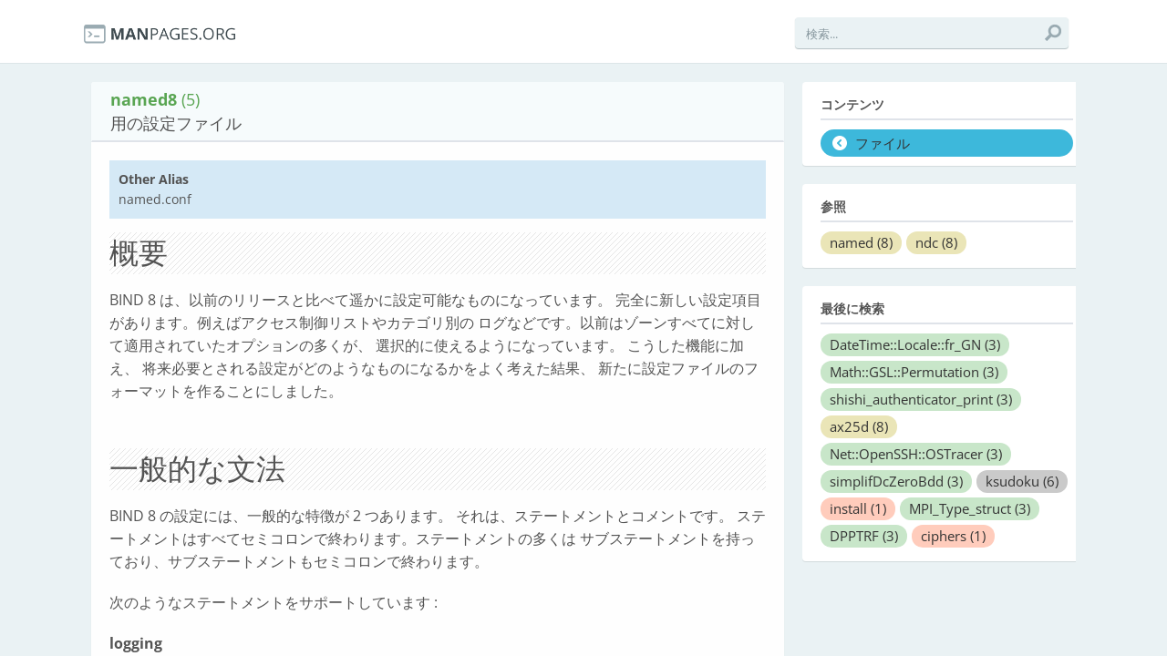

--- FILE ---
content_type: text/html; charset=utf-8
request_url: https://ja.manpages.org/named8/5
body_size: 29795
content:
<!DOCTYPE html>
<html>
<head>
  <link rel="dns-prefetch" href="//fonts.gstatic.com"/>
  <link rel="dns-prefetch" href="//fonts.googleapis.com"/>
  <link rel="dns-prefetch" href="//www.google-analytics.com"/>
  <title>man named8 (5): 用の設定ファイル</title>
  <meta http-equiv="X-UA-Compatible" content="IE=edge,chrome=1">
  <meta name="description" content="man named8 (5): 用の設定ファイル">
  <meta name="viewport" content="width=device-width, initial-scale=1, maximum-scale=1, user-scalable=no">
  <style type="text/css">@font-face {font-family:Open Sans;font-style:italic;font-weight:300;src:url(/cf-fonts/s/open-sans/5.0.20/latin/300/italic.woff2);unicode-range:U+0000-00FF,U+0131,U+0152-0153,U+02BB-02BC,U+02C6,U+02DA,U+02DC,U+0304,U+0308,U+0329,U+2000-206F,U+2074,U+20AC,U+2122,U+2191,U+2193,U+2212,U+2215,U+FEFF,U+FFFD;font-display:swap;}@font-face {font-family:Open Sans;font-style:italic;font-weight:300;src:url(/cf-fonts/s/open-sans/5.0.20/greek-ext/300/italic.woff2);unicode-range:U+1F00-1FFF;font-display:swap;}@font-face {font-family:Open Sans;font-style:italic;font-weight:300;src:url(/cf-fonts/s/open-sans/5.0.20/vietnamese/300/italic.woff2);unicode-range:U+0102-0103,U+0110-0111,U+0128-0129,U+0168-0169,U+01A0-01A1,U+01AF-01B0,U+0300-0301,U+0303-0304,U+0308-0309,U+0323,U+0329,U+1EA0-1EF9,U+20AB;font-display:swap;}@font-face {font-family:Open Sans;font-style:italic;font-weight:300;src:url(/cf-fonts/s/open-sans/5.0.20/greek/300/italic.woff2);unicode-range:U+0370-03FF;font-display:swap;}@font-face {font-family:Open Sans;font-style:italic;font-weight:300;src:url(/cf-fonts/s/open-sans/5.0.20/cyrillic/300/italic.woff2);unicode-range:U+0301,U+0400-045F,U+0490-0491,U+04B0-04B1,U+2116;font-display:swap;}@font-face {font-family:Open Sans;font-style:italic;font-weight:300;src:url(/cf-fonts/s/open-sans/5.0.20/latin-ext/300/italic.woff2);unicode-range:U+0100-02AF,U+0304,U+0308,U+0329,U+1E00-1E9F,U+1EF2-1EFF,U+2020,U+20A0-20AB,U+20AD-20CF,U+2113,U+2C60-2C7F,U+A720-A7FF;font-display:swap;}@font-face {font-family:Open Sans;font-style:italic;font-weight:300;src:url(/cf-fonts/s/open-sans/5.0.20/cyrillic-ext/300/italic.woff2);unicode-range:U+0460-052F,U+1C80-1C88,U+20B4,U+2DE0-2DFF,U+A640-A69F,U+FE2E-FE2F;font-display:swap;}@font-face {font-family:Open Sans;font-style:italic;font-weight:300;src:url(/cf-fonts/s/open-sans/5.0.20/hebrew/300/italic.woff2);unicode-range:U+0590-05FF,U+200C-2010,U+20AA,U+25CC,U+FB1D-FB4F;font-display:swap;}@font-face {font-family:Open Sans;font-style:normal;font-weight:300;src:url(/cf-fonts/s/open-sans/5.0.20/vietnamese/300/normal.woff2);unicode-range:U+0102-0103,U+0110-0111,U+0128-0129,U+0168-0169,U+01A0-01A1,U+01AF-01B0,U+0300-0301,U+0303-0304,U+0308-0309,U+0323,U+0329,U+1EA0-1EF9,U+20AB;font-display:swap;}@font-face {font-family:Open Sans;font-style:normal;font-weight:300;src:url(/cf-fonts/s/open-sans/5.0.20/greek/300/normal.woff2);unicode-range:U+0370-03FF;font-display:swap;}@font-face {font-family:Open Sans;font-style:normal;font-weight:300;src:url(/cf-fonts/s/open-sans/5.0.20/hebrew/300/normal.woff2);unicode-range:U+0590-05FF,U+200C-2010,U+20AA,U+25CC,U+FB1D-FB4F;font-display:swap;}@font-face {font-family:Open Sans;font-style:normal;font-weight:300;src:url(/cf-fonts/s/open-sans/5.0.20/greek-ext/300/normal.woff2);unicode-range:U+1F00-1FFF;font-display:swap;}@font-face {font-family:Open Sans;font-style:normal;font-weight:300;src:url(/cf-fonts/s/open-sans/5.0.20/cyrillic/300/normal.woff2);unicode-range:U+0301,U+0400-045F,U+0490-0491,U+04B0-04B1,U+2116;font-display:swap;}@font-face {font-family:Open Sans;font-style:normal;font-weight:300;src:url(/cf-fonts/s/open-sans/5.0.20/latin-ext/300/normal.woff2);unicode-range:U+0100-02AF,U+0304,U+0308,U+0329,U+1E00-1E9F,U+1EF2-1EFF,U+2020,U+20A0-20AB,U+20AD-20CF,U+2113,U+2C60-2C7F,U+A720-A7FF;font-display:swap;}@font-face {font-family:Open Sans;font-style:normal;font-weight:300;src:url(/cf-fonts/s/open-sans/5.0.20/cyrillic-ext/300/normal.woff2);unicode-range:U+0460-052F,U+1C80-1C88,U+20B4,U+2DE0-2DFF,U+A640-A69F,U+FE2E-FE2F;font-display:swap;}@font-face {font-family:Open Sans;font-style:normal;font-weight:300;src:url(/cf-fonts/s/open-sans/5.0.20/latin/300/normal.woff2);unicode-range:U+0000-00FF,U+0131,U+0152-0153,U+02BB-02BC,U+02C6,U+02DA,U+02DC,U+0304,U+0308,U+0329,U+2000-206F,U+2074,U+20AC,U+2122,U+2191,U+2193,U+2212,U+2215,U+FEFF,U+FFFD;font-display:swap;}@font-face {font-family:Open Sans;font-style:italic;font-weight:400;src:url(/cf-fonts/s/open-sans/5.0.20/cyrillic-ext/400/italic.woff2);unicode-range:U+0460-052F,U+1C80-1C88,U+20B4,U+2DE0-2DFF,U+A640-A69F,U+FE2E-FE2F;font-display:swap;}@font-face {font-family:Open Sans;font-style:italic;font-weight:400;src:url(/cf-fonts/s/open-sans/5.0.20/latin/400/italic.woff2);unicode-range:U+0000-00FF,U+0131,U+0152-0153,U+02BB-02BC,U+02C6,U+02DA,U+02DC,U+0304,U+0308,U+0329,U+2000-206F,U+2074,U+20AC,U+2122,U+2191,U+2193,U+2212,U+2215,U+FEFF,U+FFFD;font-display:swap;}@font-face {font-family:Open Sans;font-style:italic;font-weight:400;src:url(/cf-fonts/s/open-sans/5.0.20/hebrew/400/italic.woff2);unicode-range:U+0590-05FF,U+200C-2010,U+20AA,U+25CC,U+FB1D-FB4F;font-display:swap;}@font-face {font-family:Open Sans;font-style:italic;font-weight:400;src:url(/cf-fonts/s/open-sans/5.0.20/latin-ext/400/italic.woff2);unicode-range:U+0100-02AF,U+0304,U+0308,U+0329,U+1E00-1E9F,U+1EF2-1EFF,U+2020,U+20A0-20AB,U+20AD-20CF,U+2113,U+2C60-2C7F,U+A720-A7FF;font-display:swap;}@font-face {font-family:Open Sans;font-style:italic;font-weight:400;src:url(/cf-fonts/s/open-sans/5.0.20/vietnamese/400/italic.woff2);unicode-range:U+0102-0103,U+0110-0111,U+0128-0129,U+0168-0169,U+01A0-01A1,U+01AF-01B0,U+0300-0301,U+0303-0304,U+0308-0309,U+0323,U+0329,U+1EA0-1EF9,U+20AB;font-display:swap;}@font-face {font-family:Open Sans;font-style:italic;font-weight:400;src:url(/cf-fonts/s/open-sans/5.0.20/greek-ext/400/italic.woff2);unicode-range:U+1F00-1FFF;font-display:swap;}@font-face {font-family:Open Sans;font-style:italic;font-weight:400;src:url(/cf-fonts/s/open-sans/5.0.20/greek/400/italic.woff2);unicode-range:U+0370-03FF;font-display:swap;}@font-face {font-family:Open Sans;font-style:italic;font-weight:400;src:url(/cf-fonts/s/open-sans/5.0.20/cyrillic/400/italic.woff2);unicode-range:U+0301,U+0400-045F,U+0490-0491,U+04B0-04B1,U+2116;font-display:swap;}@font-face {font-family:Open Sans;font-style:normal;font-weight:400;src:url(/cf-fonts/s/open-sans/5.0.20/cyrillic/400/normal.woff2);unicode-range:U+0301,U+0400-045F,U+0490-0491,U+04B0-04B1,U+2116;font-display:swap;}@font-face {font-family:Open Sans;font-style:normal;font-weight:400;src:url(/cf-fonts/s/open-sans/5.0.20/hebrew/400/normal.woff2);unicode-range:U+0590-05FF,U+200C-2010,U+20AA,U+25CC,U+FB1D-FB4F;font-display:swap;}@font-face {font-family:Open Sans;font-style:normal;font-weight:400;src:url(/cf-fonts/s/open-sans/5.0.20/cyrillic-ext/400/normal.woff2);unicode-range:U+0460-052F,U+1C80-1C88,U+20B4,U+2DE0-2DFF,U+A640-A69F,U+FE2E-FE2F;font-display:swap;}@font-face {font-family:Open Sans;font-style:normal;font-weight:400;src:url(/cf-fonts/s/open-sans/5.0.20/greek/400/normal.woff2);unicode-range:U+0370-03FF;font-display:swap;}@font-face {font-family:Open Sans;font-style:normal;font-weight:400;src:url(/cf-fonts/s/open-sans/5.0.20/latin/400/normal.woff2);unicode-range:U+0000-00FF,U+0131,U+0152-0153,U+02BB-02BC,U+02C6,U+02DA,U+02DC,U+0304,U+0308,U+0329,U+2000-206F,U+2074,U+20AC,U+2122,U+2191,U+2193,U+2212,U+2215,U+FEFF,U+FFFD;font-display:swap;}@font-face {font-family:Open Sans;font-style:normal;font-weight:400;src:url(/cf-fonts/s/open-sans/5.0.20/vietnamese/400/normal.woff2);unicode-range:U+0102-0103,U+0110-0111,U+0128-0129,U+0168-0169,U+01A0-01A1,U+01AF-01B0,U+0300-0301,U+0303-0304,U+0308-0309,U+0323,U+0329,U+1EA0-1EF9,U+20AB;font-display:swap;}@font-face {font-family:Open Sans;font-style:normal;font-weight:400;src:url(/cf-fonts/s/open-sans/5.0.20/latin-ext/400/normal.woff2);unicode-range:U+0100-02AF,U+0304,U+0308,U+0329,U+1E00-1E9F,U+1EF2-1EFF,U+2020,U+20A0-20AB,U+20AD-20CF,U+2113,U+2C60-2C7F,U+A720-A7FF;font-display:swap;}@font-face {font-family:Open Sans;font-style:normal;font-weight:400;src:url(/cf-fonts/s/open-sans/5.0.20/greek-ext/400/normal.woff2);unicode-range:U+1F00-1FFF;font-display:swap;}@font-face {font-family:Open Sans;font-style:italic;font-weight:600;src:url(/cf-fonts/s/open-sans/5.0.20/hebrew/600/italic.woff2);unicode-range:U+0590-05FF,U+200C-2010,U+20AA,U+25CC,U+FB1D-FB4F;font-display:swap;}@font-face {font-family:Open Sans;font-style:italic;font-weight:600;src:url(/cf-fonts/s/open-sans/5.0.20/vietnamese/600/italic.woff2);unicode-range:U+0102-0103,U+0110-0111,U+0128-0129,U+0168-0169,U+01A0-01A1,U+01AF-01B0,U+0300-0301,U+0303-0304,U+0308-0309,U+0323,U+0329,U+1EA0-1EF9,U+20AB;font-display:swap;}@font-face {font-family:Open Sans;font-style:italic;font-weight:600;src:url(/cf-fonts/s/open-sans/5.0.20/greek/600/italic.woff2);unicode-range:U+0370-03FF;font-display:swap;}@font-face {font-family:Open Sans;font-style:italic;font-weight:600;src:url(/cf-fonts/s/open-sans/5.0.20/cyrillic/600/italic.woff2);unicode-range:U+0301,U+0400-045F,U+0490-0491,U+04B0-04B1,U+2116;font-display:swap;}@font-face {font-family:Open Sans;font-style:italic;font-weight:600;src:url(/cf-fonts/s/open-sans/5.0.20/greek-ext/600/italic.woff2);unicode-range:U+1F00-1FFF;font-display:swap;}@font-face {font-family:Open Sans;font-style:italic;font-weight:600;src:url(/cf-fonts/s/open-sans/5.0.20/cyrillic-ext/600/italic.woff2);unicode-range:U+0460-052F,U+1C80-1C88,U+20B4,U+2DE0-2DFF,U+A640-A69F,U+FE2E-FE2F;font-display:swap;}@font-face {font-family:Open Sans;font-style:italic;font-weight:600;src:url(/cf-fonts/s/open-sans/5.0.20/latin/600/italic.woff2);unicode-range:U+0000-00FF,U+0131,U+0152-0153,U+02BB-02BC,U+02C6,U+02DA,U+02DC,U+0304,U+0308,U+0329,U+2000-206F,U+2074,U+20AC,U+2122,U+2191,U+2193,U+2212,U+2215,U+FEFF,U+FFFD;font-display:swap;}@font-face {font-family:Open Sans;font-style:italic;font-weight:600;src:url(/cf-fonts/s/open-sans/5.0.20/latin-ext/600/italic.woff2);unicode-range:U+0100-02AF,U+0304,U+0308,U+0329,U+1E00-1E9F,U+1EF2-1EFF,U+2020,U+20A0-20AB,U+20AD-20CF,U+2113,U+2C60-2C7F,U+A720-A7FF;font-display:swap;}@font-face {font-family:Open Sans;font-style:normal;font-weight:600;src:url(/cf-fonts/s/open-sans/5.0.20/cyrillic/600/normal.woff2);unicode-range:U+0301,U+0400-045F,U+0490-0491,U+04B0-04B1,U+2116;font-display:swap;}@font-face {font-family:Open Sans;font-style:normal;font-weight:600;src:url(/cf-fonts/s/open-sans/5.0.20/greek/600/normal.woff2);unicode-range:U+0370-03FF;font-display:swap;}@font-face {font-family:Open Sans;font-style:normal;font-weight:600;src:url(/cf-fonts/s/open-sans/5.0.20/hebrew/600/normal.woff2);unicode-range:U+0590-05FF,U+200C-2010,U+20AA,U+25CC,U+FB1D-FB4F;font-display:swap;}@font-face {font-family:Open Sans;font-style:normal;font-weight:600;src:url(/cf-fonts/s/open-sans/5.0.20/latin/600/normal.woff2);unicode-range:U+0000-00FF,U+0131,U+0152-0153,U+02BB-02BC,U+02C6,U+02DA,U+02DC,U+0304,U+0308,U+0329,U+2000-206F,U+2074,U+20AC,U+2122,U+2191,U+2193,U+2212,U+2215,U+FEFF,U+FFFD;font-display:swap;}@font-face {font-family:Open Sans;font-style:normal;font-weight:600;src:url(/cf-fonts/s/open-sans/5.0.20/greek-ext/600/normal.woff2);unicode-range:U+1F00-1FFF;font-display:swap;}@font-face {font-family:Open Sans;font-style:normal;font-weight:600;src:url(/cf-fonts/s/open-sans/5.0.20/cyrillic-ext/600/normal.woff2);unicode-range:U+0460-052F,U+1C80-1C88,U+20B4,U+2DE0-2DFF,U+A640-A69F,U+FE2E-FE2F;font-display:swap;}@font-face {font-family:Open Sans;font-style:normal;font-weight:600;src:url(/cf-fonts/s/open-sans/5.0.20/vietnamese/600/normal.woff2);unicode-range:U+0102-0103,U+0110-0111,U+0128-0129,U+0168-0169,U+01A0-01A1,U+01AF-01B0,U+0300-0301,U+0303-0304,U+0308-0309,U+0323,U+0329,U+1EA0-1EF9,U+20AB;font-display:swap;}@font-face {font-family:Open Sans;font-style:normal;font-weight:600;src:url(/cf-fonts/s/open-sans/5.0.20/latin-ext/600/normal.woff2);unicode-range:U+0100-02AF,U+0304,U+0308,U+0329,U+1E00-1E9F,U+1EF2-1EFF,U+2020,U+20A0-20AB,U+20AD-20CF,U+2113,U+2C60-2C7F,U+A720-A7FF;font-display:swap;}@font-face {font-family:Open Sans;font-style:italic;font-weight:700;src:url(/cf-fonts/s/open-sans/5.0.20/cyrillic-ext/700/italic.woff2);unicode-range:U+0460-052F,U+1C80-1C88,U+20B4,U+2DE0-2DFF,U+A640-A69F,U+FE2E-FE2F;font-display:swap;}@font-face {font-family:Open Sans;font-style:italic;font-weight:700;src:url(/cf-fonts/s/open-sans/5.0.20/hebrew/700/italic.woff2);unicode-range:U+0590-05FF,U+200C-2010,U+20AA,U+25CC,U+FB1D-FB4F;font-display:swap;}@font-face {font-family:Open Sans;font-style:italic;font-weight:700;src:url(/cf-fonts/s/open-sans/5.0.20/greek/700/italic.woff2);unicode-range:U+0370-03FF;font-display:swap;}@font-face {font-family:Open Sans;font-style:italic;font-weight:700;src:url(/cf-fonts/s/open-sans/5.0.20/vietnamese/700/italic.woff2);unicode-range:U+0102-0103,U+0110-0111,U+0128-0129,U+0168-0169,U+01A0-01A1,U+01AF-01B0,U+0300-0301,U+0303-0304,U+0308-0309,U+0323,U+0329,U+1EA0-1EF9,U+20AB;font-display:swap;}@font-face {font-family:Open Sans;font-style:italic;font-weight:700;src:url(/cf-fonts/s/open-sans/5.0.20/cyrillic/700/italic.woff2);unicode-range:U+0301,U+0400-045F,U+0490-0491,U+04B0-04B1,U+2116;font-display:swap;}@font-face {font-family:Open Sans;font-style:italic;font-weight:700;src:url(/cf-fonts/s/open-sans/5.0.20/greek-ext/700/italic.woff2);unicode-range:U+1F00-1FFF;font-display:swap;}@font-face {font-family:Open Sans;font-style:italic;font-weight:700;src:url(/cf-fonts/s/open-sans/5.0.20/latin/700/italic.woff2);unicode-range:U+0000-00FF,U+0131,U+0152-0153,U+02BB-02BC,U+02C6,U+02DA,U+02DC,U+0304,U+0308,U+0329,U+2000-206F,U+2074,U+20AC,U+2122,U+2191,U+2193,U+2212,U+2215,U+FEFF,U+FFFD;font-display:swap;}@font-face {font-family:Open Sans;font-style:italic;font-weight:700;src:url(/cf-fonts/s/open-sans/5.0.20/latin-ext/700/italic.woff2);unicode-range:U+0100-02AF,U+0304,U+0308,U+0329,U+1E00-1E9F,U+1EF2-1EFF,U+2020,U+20A0-20AB,U+20AD-20CF,U+2113,U+2C60-2C7F,U+A720-A7FF;font-display:swap;}@font-face {font-family:Open Sans;font-style:normal;font-weight:700;src:url(/cf-fonts/s/open-sans/5.0.20/hebrew/700/normal.woff2);unicode-range:U+0590-05FF,U+200C-2010,U+20AA,U+25CC,U+FB1D-FB4F;font-display:swap;}@font-face {font-family:Open Sans;font-style:normal;font-weight:700;src:url(/cf-fonts/s/open-sans/5.0.20/latin-ext/700/normal.woff2);unicode-range:U+0100-02AF,U+0304,U+0308,U+0329,U+1E00-1E9F,U+1EF2-1EFF,U+2020,U+20A0-20AB,U+20AD-20CF,U+2113,U+2C60-2C7F,U+A720-A7FF;font-display:swap;}@font-face {font-family:Open Sans;font-style:normal;font-weight:700;src:url(/cf-fonts/s/open-sans/5.0.20/cyrillic-ext/700/normal.woff2);unicode-range:U+0460-052F,U+1C80-1C88,U+20B4,U+2DE0-2DFF,U+A640-A69F,U+FE2E-FE2F;font-display:swap;}@font-face {font-family:Open Sans;font-style:normal;font-weight:700;src:url(/cf-fonts/s/open-sans/5.0.20/greek/700/normal.woff2);unicode-range:U+0370-03FF;font-display:swap;}@font-face {font-family:Open Sans;font-style:normal;font-weight:700;src:url(/cf-fonts/s/open-sans/5.0.20/greek-ext/700/normal.woff2);unicode-range:U+1F00-1FFF;font-display:swap;}@font-face {font-family:Open Sans;font-style:normal;font-weight:700;src:url(/cf-fonts/s/open-sans/5.0.20/vietnamese/700/normal.woff2);unicode-range:U+0102-0103,U+0110-0111,U+0128-0129,U+0168-0169,U+01A0-01A1,U+01AF-01B0,U+0300-0301,U+0303-0304,U+0308-0309,U+0323,U+0329,U+1EA0-1EF9,U+20AB;font-display:swap;}@font-face {font-family:Open Sans;font-style:normal;font-weight:700;src:url(/cf-fonts/s/open-sans/5.0.20/cyrillic/700/normal.woff2);unicode-range:U+0301,U+0400-045F,U+0490-0491,U+04B0-04B1,U+2116;font-display:swap;}@font-face {font-family:Open Sans;font-style:normal;font-weight:700;src:url(/cf-fonts/s/open-sans/5.0.20/latin/700/normal.woff2);unicode-range:U+0000-00FF,U+0131,U+0152-0153,U+02BB-02BC,U+02C6,U+02DA,U+02DC,U+0304,U+0308,U+0329,U+2000-206F,U+2074,U+20AC,U+2122,U+2191,U+2193,U+2212,U+2215,U+FEFF,U+FFFD;font-display:swap;}@font-face {font-family:Open Sans;font-style:italic;font-weight:800;src:url(/cf-fonts/s/open-sans/5.0.20/hebrew/800/italic.woff2);unicode-range:U+0590-05FF,U+200C-2010,U+20AA,U+25CC,U+FB1D-FB4F;font-display:swap;}@font-face {font-family:Open Sans;font-style:italic;font-weight:800;src:url(/cf-fonts/s/open-sans/5.0.20/latin-ext/800/italic.woff2);unicode-range:U+0100-02AF,U+0304,U+0308,U+0329,U+1E00-1E9F,U+1EF2-1EFF,U+2020,U+20A0-20AB,U+20AD-20CF,U+2113,U+2C60-2C7F,U+A720-A7FF;font-display:swap;}@font-face {font-family:Open Sans;font-style:italic;font-weight:800;src:url(/cf-fonts/s/open-sans/5.0.20/latin/800/italic.woff2);unicode-range:U+0000-00FF,U+0131,U+0152-0153,U+02BB-02BC,U+02C6,U+02DA,U+02DC,U+0304,U+0308,U+0329,U+2000-206F,U+2074,U+20AC,U+2122,U+2191,U+2193,U+2212,U+2215,U+FEFF,U+FFFD;font-display:swap;}@font-face {font-family:Open Sans;font-style:italic;font-weight:800;src:url(/cf-fonts/s/open-sans/5.0.20/greek-ext/800/italic.woff2);unicode-range:U+1F00-1FFF;font-display:swap;}@font-face {font-family:Open Sans;font-style:italic;font-weight:800;src:url(/cf-fonts/s/open-sans/5.0.20/cyrillic-ext/800/italic.woff2);unicode-range:U+0460-052F,U+1C80-1C88,U+20B4,U+2DE0-2DFF,U+A640-A69F,U+FE2E-FE2F;font-display:swap;}@font-face {font-family:Open Sans;font-style:italic;font-weight:800;src:url(/cf-fonts/s/open-sans/5.0.20/greek/800/italic.woff2);unicode-range:U+0370-03FF;font-display:swap;}@font-face {font-family:Open Sans;font-style:italic;font-weight:800;src:url(/cf-fonts/s/open-sans/5.0.20/vietnamese/800/italic.woff2);unicode-range:U+0102-0103,U+0110-0111,U+0128-0129,U+0168-0169,U+01A0-01A1,U+01AF-01B0,U+0300-0301,U+0303-0304,U+0308-0309,U+0323,U+0329,U+1EA0-1EF9,U+20AB;font-display:swap;}@font-face {font-family:Open Sans;font-style:italic;font-weight:800;src:url(/cf-fonts/s/open-sans/5.0.20/cyrillic/800/italic.woff2);unicode-range:U+0301,U+0400-045F,U+0490-0491,U+04B0-04B1,U+2116;font-display:swap;}@font-face {font-family:Open Sans;font-style:normal;font-weight:800;src:url(/cf-fonts/s/open-sans/5.0.20/cyrillic/800/normal.woff2);unicode-range:U+0301,U+0400-045F,U+0490-0491,U+04B0-04B1,U+2116;font-display:swap;}@font-face {font-family:Open Sans;font-style:normal;font-weight:800;src:url(/cf-fonts/s/open-sans/5.0.20/greek-ext/800/normal.woff2);unicode-range:U+1F00-1FFF;font-display:swap;}@font-face {font-family:Open Sans;font-style:normal;font-weight:800;src:url(/cf-fonts/s/open-sans/5.0.20/hebrew/800/normal.woff2);unicode-range:U+0590-05FF,U+200C-2010,U+20AA,U+25CC,U+FB1D-FB4F;font-display:swap;}@font-face {font-family:Open Sans;font-style:normal;font-weight:800;src:url(/cf-fonts/s/open-sans/5.0.20/vietnamese/800/normal.woff2);unicode-range:U+0102-0103,U+0110-0111,U+0128-0129,U+0168-0169,U+01A0-01A1,U+01AF-01B0,U+0300-0301,U+0303-0304,U+0308-0309,U+0323,U+0329,U+1EA0-1EF9,U+20AB;font-display:swap;}@font-face {font-family:Open Sans;font-style:normal;font-weight:800;src:url(/cf-fonts/s/open-sans/5.0.20/greek/800/normal.woff2);unicode-range:U+0370-03FF;font-display:swap;}@font-face {font-family:Open Sans;font-style:normal;font-weight:800;src:url(/cf-fonts/s/open-sans/5.0.20/latin-ext/800/normal.woff2);unicode-range:U+0100-02AF,U+0304,U+0308,U+0329,U+1E00-1E9F,U+1EF2-1EFF,U+2020,U+20A0-20AB,U+20AD-20CF,U+2113,U+2C60-2C7F,U+A720-A7FF;font-display:swap;}@font-face {font-family:Open Sans;font-style:normal;font-weight:800;src:url(/cf-fonts/s/open-sans/5.0.20/cyrillic-ext/800/normal.woff2);unicode-range:U+0460-052F,U+1C80-1C88,U+20B4,U+2DE0-2DFF,U+A640-A69F,U+FE2E-FE2F;font-display:swap;}@font-face {font-family:Open Sans;font-style:normal;font-weight:800;src:url(/cf-fonts/s/open-sans/5.0.20/latin/800/normal.woff2);unicode-range:U+0000-00FF,U+0131,U+0152-0153,U+02BB-02BC,U+02C6,U+02DA,U+02DC,U+0304,U+0308,U+0329,U+2000-206F,U+2074,U+20AC,U+2122,U+2191,U+2193,U+2212,U+2215,U+FEFF,U+FFFD;font-display:swap;}</style>
  <style type="text/css">@font-face {font-family:Roboto Condensed;font-style:normal;font-weight:400;src:url(/cf-fonts/s/roboto-condensed/5.0.14/vietnamese/400/normal.woff2);unicode-range:U+0102-0103,U+0110-0111,U+0128-0129,U+0168-0169,U+01A0-01A1,U+01AF-01B0,U+0300-0301,U+0303-0304,U+0308-0309,U+0323,U+0329,U+1EA0-1EF9,U+20AB;font-display:swap;}@font-face {font-family:Roboto Condensed;font-style:normal;font-weight:400;src:url(/cf-fonts/s/roboto-condensed/5.0.14/cyrillic/400/normal.woff2);unicode-range:U+0301,U+0400-045F,U+0490-0491,U+04B0-04B1,U+2116;font-display:swap;}@font-face {font-family:Roboto Condensed;font-style:normal;font-weight:400;src:url(/cf-fonts/s/roboto-condensed/5.0.14/cyrillic-ext/400/normal.woff2);unicode-range:U+0460-052F,U+1C80-1C88,U+20B4,U+2DE0-2DFF,U+A640-A69F,U+FE2E-FE2F;font-display:swap;}@font-face {font-family:Roboto Condensed;font-style:normal;font-weight:400;src:url(/cf-fonts/s/roboto-condensed/5.0.14/latin-ext/400/normal.woff2);unicode-range:U+0100-02AF,U+0304,U+0308,U+0329,U+1E00-1E9F,U+1EF2-1EFF,U+2020,U+20A0-20AB,U+20AD-20CF,U+2113,U+2C60-2C7F,U+A720-A7FF;font-display:swap;}@font-face {font-family:Roboto Condensed;font-style:normal;font-weight:400;src:url(/cf-fonts/s/roboto-condensed/5.0.14/greek/400/normal.woff2);unicode-range:U+0370-03FF;font-display:swap;}@font-face {font-family:Roboto Condensed;font-style:normal;font-weight:400;src:url(/cf-fonts/s/roboto-condensed/5.0.14/greek-ext/400/normal.woff2);unicode-range:U+1F00-1FFF;font-display:swap;}@font-face {font-family:Roboto Condensed;font-style:normal;font-weight:400;src:url(/cf-fonts/s/roboto-condensed/5.0.14/latin/400/normal.woff2);unicode-range:U+0000-00FF,U+0131,U+0152-0153,U+02BB-02BC,U+02C6,U+02DA,U+02DC,U+0304,U+0308,U+0329,U+2000-206F,U+2074,U+20AC,U+2122,U+2191,U+2193,U+2212,U+2215,U+FEFF,U+FFFD;font-display:swap;}@font-face {font-family:Roboto Condensed;font-style:normal;font-weight:700;src:url(/cf-fonts/s/roboto-condensed/5.0.14/cyrillic-ext/700/normal.woff2);unicode-range:U+0460-052F,U+1C80-1C88,U+20B4,U+2DE0-2DFF,U+A640-A69F,U+FE2E-FE2F;font-display:swap;}@font-face {font-family:Roboto Condensed;font-style:normal;font-weight:700;src:url(/cf-fonts/s/roboto-condensed/5.0.14/cyrillic/700/normal.woff2);unicode-range:U+0301,U+0400-045F,U+0490-0491,U+04B0-04B1,U+2116;font-display:swap;}@font-face {font-family:Roboto Condensed;font-style:normal;font-weight:700;src:url(/cf-fonts/s/roboto-condensed/5.0.14/greek/700/normal.woff2);unicode-range:U+0370-03FF;font-display:swap;}@font-face {font-family:Roboto Condensed;font-style:normal;font-weight:700;src:url(/cf-fonts/s/roboto-condensed/5.0.14/latin-ext/700/normal.woff2);unicode-range:U+0100-02AF,U+0304,U+0308,U+0329,U+1E00-1E9F,U+1EF2-1EFF,U+2020,U+20A0-20AB,U+20AD-20CF,U+2113,U+2C60-2C7F,U+A720-A7FF;font-display:swap;}@font-face {font-family:Roboto Condensed;font-style:normal;font-weight:700;src:url(/cf-fonts/s/roboto-condensed/5.0.14/latin/700/normal.woff2);unicode-range:U+0000-00FF,U+0131,U+0152-0153,U+02BB-02BC,U+02C6,U+02DA,U+02DC,U+0304,U+0308,U+0329,U+2000-206F,U+2074,U+20AC,U+2122,U+2191,U+2193,U+2212,U+2215,U+FEFF,U+FFFD;font-display:swap;}@font-face {font-family:Roboto Condensed;font-style:normal;font-weight:700;src:url(/cf-fonts/s/roboto-condensed/5.0.14/greek-ext/700/normal.woff2);unicode-range:U+1F00-1FFF;font-display:swap;}@font-face {font-family:Roboto Condensed;font-style:normal;font-weight:700;src:url(/cf-fonts/s/roboto-condensed/5.0.14/vietnamese/700/normal.woff2);unicode-range:U+0102-0103,U+0110-0111,U+0128-0129,U+0168-0169,U+01A0-01A1,U+01AF-01B0,U+0300-0301,U+0303-0304,U+0308-0309,U+0323,U+0329,U+1EA0-1EF9,U+20AB;font-display:swap;}</style>
  <link href='//fonts.googleapis.com/css?family=Droid+Sans+Mono' rel='stylesheet' type='text/css'>
  <link data-turbolinks-track="true" href="/assets/application-f7897fbdd67c6822d0a0ff57b3ffc02f.css" media="all" rel="stylesheet" />
  <script async="async" data-turbolinks-track="true" src="/assets/application-b47bf462822a1e5557c375def5c1aa58.js"></script>

  <!--[if IE]>
        
    <![endif]-->
<script type="text/javascript">
//<![CDATA[
      var LANG = 'ja';
//]]>
</script>
  
  <meta content="authenticity_token" name="csrf-param" />
<meta content="OkisuItzqmen49LveB7ID0z6Az5pI6ABITgazKf1XGA=" name="csrf-token" />
<script>
  (function(i,s,o,g,r,a,m){i['GoogleAnalyticsObject']=r;i[r]=i[r]||function(){
  (i[r].q=i[r].q||[]).push(arguments)},i[r].l=1*new Date();a=s.createElement(o),
  m=s.getElementsByTagName(o)[0];a.async=1;a.src=g;m.parentNode.insertBefore(a,m)
  })(window,document,'script','//www.google-analytics.com/analytics.js','ga');

  ga('create', 'UA-56225390-2', 'auto');
  ga('send', 'pageview');

</script>
</head>
<body>
  <div class="header-container">
    <header class="clearfix">
      <div class="logo"><a href="/"><img src="/assets/logo-01e8ca9d4868e2e64bed82dde5c62d60.png" alt="logo"></a></div>
       <!--
        <nav>
    <ul>
        <li class="ファイル selected"><a title="" href="#">ファイル</a></li>
    </ul>
  </nav>
  -->
      <div class="search">
        <form accept-charset="UTF-8" action="/pagenames/autocomplete_page_name_name" method="post"><div style="display:none"><input name="utf8" type="hidden" value="&#x2713;" /><input name="authenticity_token" type="hidden" value="OkisuItzqmen49LveB7ID0z6Az5pI6ABITgazKf1XGA=" /></div>
            <input data-autocomplete="/pagenames/autocomplete_page_name_name" id="page_name_name" name="page_name[name]" placeholder="検索..." type="text" />
            <button type="submit" onclick="return false">
              <img src="/assets/search_-5f10690007ebc2fbfce6cf9b1f687474.svg">
            </button>
</form>      </div>
      <a class="mcat"><img src="/assets/menu-533ee2b7609b0e242c51d7f42ca18b7f.png"></a>
    </header>
  </div>
  <div id="core">
    <div class="main-wrapper">
      <link rel="stylesheet" href="//cdnjs.cloudflare.com/ajax/libs/highlight.js/8.3/styles/default.min.css">
<script src="//cdnjs.cloudflare.com/ajax/libs/highlight.js/8.3/highlight.min.js"></script>

<div class="manpages-show">


<div class="main-container">
  <main>

    <div class="article-container">
        <div class="article_table">
            <span>named8<i>(5)</i></span>
            <span>用の設定ファイル</span>
        </div>
      <article>
        <div class="alias">
          <p><span class="translation_missing" title="translation missing: ja.Other_Alias">Other Alias</span></p>
          <span>named.conf</span>
        </div>
        <div class="section">
<h2>概要</h2>

<p>
BIND 8 は、以前のリリースと比べて遥かに設定可能なものになっています。
完全に新しい設定項目があります。例えばアクセス制御リストやカテゴリ別の
ログなどです。以前はゾーンすべてに対して適用されていたオプションの多くが、
選択的に使えるようになっています。
こうした機能に加え、
将来必要とされる設定がどのようなものになるかをよく考えた結果、
新たに設定ファイルのフォーマットを作ることにしました。
</p><p>

</p></div>
<div class="section">
<h2>一般的な文法</h2>

<p>
BIND 8 の設定には、一般的な特徴が 2 つあります。
それは、ステートメントとコメントです。
ステートメントはすべてセミコロンで終わります。ステートメントの多くは
サブステートメントを持っており、サブステートメントもセミコロンで終わります。
</p><p>
</p><p>
次のようなステートメントをサポートしています :
</p><dl compact="compact">
<p>

</p><dt><b>logging</b>


</dt><dd>
サーバが何をログに残すか、そしてどこにログメッセージを送るのかを指定します。
<p>
</p></dd><dt><b>options</b>


</dt><dd>
グローバルなサーバ設定オプションを制御し、
その他のステートメントに対するデフォルトを設定します。
<p>
</p></dd><dt><b>zone</b>


</dt><dd>
ゾーンを定義します。
<p>
</p></dd><dt><b>acl</b>


</dt><dd>
名前つきの IP アドレスマッチングリストを定義します。これは、アクセス制御や
その他の用途に使われます。
<p>
</p></dd><dt><b>key</b>


</dt><dd>
認証と許可に使われる鍵情報を指定します。
<p>
</p></dd><dt><b>trusted-keys</b>


</dt><dd>
DNSSEC 鍵を定義します。これは、事前にサーバに設定されており、暗黙のうちに
信頼します。
<p>
</p></dd><dt><b>server</b>


</dt><dd>
個々のリモートサーバ用の設定オプションを設定します。
<p>
</p></dd><dt><b>controls</b>


</dt><dd>
<b>ndc</b>
ユーティリティが使用する制御チャネルを宣言します。
<p>
</p></dd><dt><b>include</b>


</dt><dd>
他のファイルをインクルードします。
<p>
</p></dd></dl>
<p>

</p><p>
<b>logging</b>
および
<b>options</b>
ステートメントは、各設定につき 1 回のみ記述可能です。それに対し、
その他のステートメントは何回でも記述可能です。各ステートメントの
詳細については、次に個々のセクションで述べます。
</p><p>
コメントは、BIND 設定ファイル中でホワイトスペースが現れて良い
所ならどこでも記述可能です。いろいろなプログラマの注意を引くように、
C や C++ 、あるいは シェルや perl の形式のコメントを書くことができます。
</p><p>
C のスタイルのコメントは、次の 2 つの文字から始まります。
<b>/*</b>
(スラッシュと星印) そして、
<b>*/</b>
(星印とスラッシュ) で終わります。
この形式のコメントは、これらの文字で完全に区切られるものであるので、
行の一部分のみでも複数行にまたがっても使用することができます。
</p><p>
C のスタイルのコメントは入れ子にはできません。例えば、次の例は
不適切なものです。なぜなら、コメント全体が最初の
<b>*/</b>
で終わってしまうからです。
</p><blockquote>
<pre>
/* この行はコメントの最初です。
   この行もコメントの一部です。
/* この行は、間違えてコメントを入れ子にしようとしています。 */
   この行は、もうコメント内部ではありません。 */
</pre>
</blockquote>

<p>
C++ スタイルのコメントは、次の 2 文字から始まります。
<b>//</b>
(スラッシュとスラッシュ) そして、その行の終わりまでがコメントとして
続きます。この種類のコメントは、複数行にわたって続きません。意味としては
1 つだが複数行にまたがるようなコメントを書きたい場合は、各行に
<b>//</b>
を書かなくてはなりません。例えば、次のようにです :
</p><p>

</p><blockquote>
<pre>
// この行は、コメントの始まりです。次の行は、
// 新しいコメントになります。たとえ、意味としては
// 前の行のコメントの一部分であってもです。
</pre>
</blockquote>

<p>
シェルスタイル (あるいは、お好みなら perl スタイル) のコメントは、
次の文字で始まります。
<b>#</b>
(ハッシュとかポンドとか番号とかナンバ記号とかどう呼んでも良い) そして、
C++ スタイルのコメントと同様に、その行の最後までコメントが続きます。
例えば、次のようにです :
</p><p>

</p><blockquote>
<pre>
# この行は、コメントの始まりです。次の行は、
# 新しいコメントになります。たとえ、意味としては
# 前の行のコメントの一部分であってもです。
</pre>
</blockquote>

<p>
<i>注</i>
 
ゾーンファイルで書くように、
<b>;</b>
(セミコロン) をコメントの始まりに使用することはできません。
セミコロンは、設定ステートメントの末尾を表すものですので、
その後ろに続く文字は、何であれ次のステートメントの先頭だと
解釈されてしまいます。
</p><p>

</p></div>
<div class="section">
<h2>BIND 4.9.x から変更する</h2>

<p>
</p><p>
BIND 4.9.x の設定ファイルは、
src/bin/named/named-bootconf
という名前の、BIND 8.2.x のソースキットに同梱されている
シェルスクリプトを使用することで新しいフォーマットに変換する
ことができます。
</p><p>

</p></div>
<div class="section">
<h2>記述方法の定義</h2>

<p>
次から述べていることは、BIND 設定ファイルを記述する間使用される要素
についてです。1 つのステートメントとしか結びつかない要素は、その
ステートメントについて述べているセクションにだけ記述があります。
</p><p>
</p><dl compact="compact">
<p>

</p><dt><i>acl_name</i>


</dt><dd>
<b>acl</b>
ステートメントで定義される
<i>address_match_list</i>
の名称です。
<p>
</p></dd><dt><i>address_match_list</i>


</dt><dd>
<i>ip_addr</i>

 
<i>ip_prefix</i>

 
<i>key_id</i>

 
<i>acl_name</i>
要素が 1 つまたはそれ以上集まったリストです。これについては、
Sx アドレスマッチリスト
の項で述べます。
<p>
</p></dd><dt><i>dotted-decimal</i>


</dt><dd>
ドット (``.'') だけで区切られた、
1 つまたはそれ以上の数の 0 から 255 までの整数です。
例えば、
<b>123</b>

 
<b>45.67</b>

 
<b>89.123.45.67</b>
などです。
<p>
</p></dd><dt><i>domain_name</i>


</dt><dd>
DNS 名として使用される文字列をクォーテーションで囲んだものです。
例えば、
Qq Li my.test.domain
のようにです。
<p>
</p></dd><dt><i>path_name</i>


</dt><dd>
パス名として使用される文字列をクォーテーションで囲んだものです。
例えば、
Qq Li zones/master/my.test.domain
のようにです。
<p>
</p></dd><dt><i>ip_addr</i>


</dt><dd>
<i>dotted-decimal</i>
表記でちょうど 4 つの要素からなる IP アドレスです。
<p>
</p></dd><dt><i>ip_port</i>


</dt><dd>
IP ポートを表す
<i>number</i>
です。
<i>number</i>
は、
<b>0</b>
から
<b>65535</b>
までの値に限定されており、そのうち 1024 以下の値は、
典型的には、所有者が root のプロセスのみに制限されています。
場合によっては、適当に大きな番号を選択するように、穴埋めとしてアスタリスク文字
(``*'')  を使うことができます。
<p>
</p></dd><dt><i>ip_prefix</i>


</dt><dd>
<i>dotted-decimal</i>
表記で指定された IP ネットワークです。その後に、``/'' が続き、
そしてネットマスクのビット数が続きます。
例えば、
<b>127/8</b>
は、
ネットワーク
<b>127.0.0.0</b>
で、ネットマスクは
<b>255.0.0.0</b>
です。
<b>1.2.3.0/28</b>
はネットワーク
<b>1.2.3.0</b>
で、ネットマスクは
<b>255.255.255.240</b>
です。
<p>
</p></dd><dt><i>key_name</i>


</dt><dd>
共有鍵の名前を表した文字列です。
これはトランザクションセキュリティに使用します。
<p>
</p></dd><dt><i>number</i>


</dt><dd>
C 言語での符号つき整数
(32 ビット整数のマシンでは 2,147,483,647)
の範囲全体をとる、非負整数です。
取り得る値の範囲は、
使用されるコンテキストによってさらに制限されるかもしれません。
<p>
</p></dd><dt><i>size_spec</i>


</dt><dd>
<i>number</i>
または単語
<b>unlimited</b>
か単語
<b>default</b>
です。
<p>
</p><p>

<i>size_spec</i>
の最大値は、マシンの符号なし long 型整数の最大値になります。
<b>unlimited</b>
は、値を無制限に使用できるよう要求したり、
取り得る最大の値を要求したりするために使用します。
<b>default</b>
は、サーバが始動したときに有効だった制限が使われます。
</p><p>
</p><p>

<i>number</i>
には、次のようなスケールファクタを続けることもできます :
<b>K</b>
または
<b>k</b>
はキロバイトを、
<b>M</b>
または
<b>m</b>
はメガバイトを、そして
<b>G</b>
または
<b>g</b>
はギガバイトを表します。
これらはそれぞれ、
1024, 1024*1024, 1024*1024*1024
倍であることを表します。
</p><p>
</p><p>
スケールファクタの変換時に、整数値の格納場所でオーバフローが発生しても、
現状では黙って無視します。
その結果、期待した結果よりも小さな値、おそらくは負の値にさえなってしまいます。
本当に大きな値を安全に設定したいなら
<b>unlimited</b>
を使うのが最良の方法です。
</p><p>
</p></dd><dt><i>yes_or_no</i>


</dt><dd>
<b>yes</b>
または
<b>no</b>
です。あるいは
<b>true</b>
と
<b>false</b>
という単語でも受け付けます。
<b>1</b>
と
<b>0</b>
という番号でも同様です。
<p>
</p></dd></dl>
<p>

</p><p>

</p></div>
<div class="section">
<h2>アドレスマッチリスト</h2>


</div>
<div class="section">
<h2>文法</h2>

<p>

</p><pre>
<i>address_match_list</i>    = 1*<i>address_match_element</i>

<i>address_match_element</i> = [ "!" ] ( <i>address_match_list</i> /
                                  <i>ip_address</i> / <i>ip_prefix</i> /
                                  <i>acl_name</i> / "key " <i>key_id</i> ) ";"
</pre>

<p>

</p></div>
<div class="section">
<h2>定義と使用法</h2>

<p>
アドレスマッチリストは、
主にいくつかのサーバの操作でのアクセス制御を決定するために使われます。
また、アドレスマッチリストは、他のネームサーバに問い合わせる際の優先順位や、
<b>named</b>
が問い合わせを待つアドレスを決定するためにも使われます。
アドレスマッチリストを構成する要素は、次のうちのどれでもありえます :
</p><p>
</p><ul><p>

</p><li>

<i>ip-address</i>
(
<i>dotted-decimal</i>
表記
</li><li>

<i>ip-prefix</i>
('/' での表記)
</li><li>

<b>key</b>
ステートメントで定義された
<i>key_id</i>

</li><li>
先に
<b>acl</b>
ステートメントで定義されたアドレスマッチリスト名
</li><li>
別の
<i>address_match_list</i>

</li></ul><p>

</p><p>
</p><p>
要素は、エクスクラメーションマーク (``!'') で始めると無効にできます。
また、アドレスマッチリスト名に
<b>any</b>

 
<b>none</b>

 
<b>localhost</b>

 
<b>localnets</b>
が前もって定義されています。リスト名に関してのさらなる情報は、
<b>acl</b>
ステートメントの説明のところにあります。
</p><p>
</p><p>

<b>key</b>
節が追加されたことにより、この文法の構成要素名はある種の誤用
になってしまっています。なぜなら、ホストやネットワークアドレス
に関係なく、アクセスの認証には認証鍵を使用することができるからです。
それでもまだ、このドキュメントを通して「アドレスマッチリスト」という
用語が使われています。
</p><p>
</p><p>
与えられた IP アドレスまたはプレフィックスがアドレスマッチリストと
比較されるときには、要素が合致するまでリストをスキャンしていきます。
合致したことをどう解釈するかは、アクセス制御、
<b>listen-on</b>
ポート定義、またはトポロジのいずれの用途にリストを使ったか、
またその要素が無効にされていたかで決定します。
</p><p>
</p><p>
アクセス制御リストとしてアドレスマッチリストが使われる場合、合致した要素が
無効になっていないときはアクセスを許可し、無効になっているときはアクセスを
禁止します。アドレスマッチリスト中に合致するものが 1 つもない場合には、
アクセスは禁止されます。
<b>allow-query</b>

 
<b>allow-transfer</b>

 
<b>allow-update</b>

 
<b>allow-recursion</b>

 
<b>blackhole</b>
節はすべてこのようにアドレスマッチリストを使用します。同様に、
<b>listen-on</b>
オプションを使うと、リストに合致しないマシンのアドレスでの問い合わせは、
いずれもサーバが受け取らないようになります。
</p><p>
</p><p>

<b>topology</b>
オプションと一緒にアドレスマッチリストが使用される場合、合致した要素が
無効になっていない場合、リスト中で合致した位置に基づいた距離が返されます
(合致した箇所がリストの先頭に近ければそれだけ、サーバとの間の距離は
短いことになります)。合致した要素が無効になっている場合、サーバから
もっとも遠い距離が割り当てられることになるでしょう。合致するものが
なかった場合は、そのアドレスには、無効になっていないリスト要素よりは
遠く、無効になっている要素よりは近い距離が返されるでしょう。
</p><p>
</p><p>
ファーストマッチアルゴリズムを使用していますので、リスト中で
他の要素のサブセットを定義している要素のほうが、より広い範囲の定義を
している要素よりも、先に定義すべきです。これは、どちらか一方の要素が無効
になっていようがいまいが関係ありません。例えば、
</p><blockquote><tt>1.2.3/24; !1.2.3.13</tt></blockquote>
では、1.2.3.13 という要素は無意味です。なぜなら、
このアルゴリズムでは、1.2.3.13 の検索を 1.2.3/24 という要素に合致
してしまうからです。
<blockquote><tt>!1.2.3.13; 1.2.3/24</tt></blockquote>
を使うと、1.2.3.13 は要素が無効になっていることにより拒否されますが、
その他の 1.2.3.* のホストは素通りになりますので、この問題を回避できます。
<p>

</p></div>
<div class="section">
<h2>logging ステートメント</h2>


</div>
<div class="section">
<h2>文法</h2>

<p>

</p><pre>
logging {
  [ channel <i>channel_name</i> {
    ( file <i>path_name</i>
       [ versions ( <i>number</i> | unlimited ) ]
       [ size <i>size_spec</i> ]
     | syslog ( kern | user | mail | daemon | auth | syslog | lpr |
                news | uucp | cron | authpriv | ftp |
                local0 | local1 | local2 | local3 |
                local4 | local5 | local6 | local7 )
     | null );
    [ severity ( critical | error | warning | notice |
                 info  | debug [ <i>level</i> ] | dynamic ); ]
    [ print-category <i>yes_or_no</i>; ]
    [ print-severity <i>yes_or_no</i>; ]
    [ print-time <i>yes_or_no</i>; ]
  }; ]
  [ category <i>category_name</i> {
    <i>channel_name</i>; [ <i>channel_name</i>; ... ]
  }; ]
  ...
};
</pre>

<p>

</p></div>
<div class="section">
<h2>定義と使用法</h2>

<p>
<b>logging</b>
ステートメントは、ネームサーバに対する様々な種類のログ用オプションを
設定します。
その中の
<b>channel</b>
フレーズでは、出力方法とフォーマットオプションと重大度を
名前と結びつけます。
この名前は後で
<b>category</b>
フレーズで使用し、様々なメッセージクラスをどのようにログに落すかを選択します。
</p><p>
</p><p>
ただ 1 つの
<b>logging</b>
ステートメントを使用して、望むだけ多くのチャネルとカテゴリを
定義できます。設定中に、複数の logging ステートメントがあった場合、
最初以外の logging ステートメントに対しては警告が出されます。
logging ステートメントが 1 個も存在しなかった場合、ログ用の設定は
次のようになるでしょう :
</p><p>

</p><pre>
    logging {
        category default { default_syslog; default_debug; };
        category panic { default_syslog; default_stderr; };
        category packet { default_debug; };
        category eventlib { default_debug; };
    };
</pre>

<p>
ログ用の設定は、
<b>logging</b>
ステートメントがパースされたらすぐに確立されます。もし、設定ファイル
全体の処理状況についてのメッセージをリダイレクトしたいのであれば、
<b>logging</b>
ステートメントが最初に出てくるようにしなければなりません。たとえ、
設定ファイルのパース状況を表すメッセージをリダイレクトしたくなくても、
<b>logging</b>
ステートメントはファイルの先頭に置くことを勧めます。そうすることによって、
パーサの出すメッセージを再度設定する必要が生じたときに、意識して
このルールを思い出す必要がなくなります。
</p><p>

</p></div>
<div class="section">
<h2>チャネルフレーズ</h2>

<p>
ログの出力はすべて、1 つまたはそれ以上の「チャネル」へと渡ります。
チャネルは好きなだけ作ることができます。
</p><p>
</p><p>
それぞれのチャネルの定義には、そのチャネル用に選択したメッセージが
ファイルに落されるのか、特別な syslog ファシリティに渡されるのか、
または、捨てられるのかを指定する節が含まれていなくてはなりません。
チャネルの定義では、チャネルが受け取るメッセージの重大度を制限する
こともオプションでできます (デフォルトは
<b>info</b>
です)。また、
<b>named</b>
が生成するタイムスタンプと、
カテゴリ名と、重大度を含めるかどうかを制限することもできます。
デフォルトでは、この 3 つのいずれも含めないようになっています。
</p><p>
</p><p>
チャネルに対するログの送り先のオプションに
<b>null</b>
という単語を使用すると、そのチャネルに送られるメッセージはすべて
捨てられるようになります。チャネルに対するその他のオプションは意味が
ありません。
</p><p>
</p><p>

<b>file</b>
節を使用すると、ログファイルがどれだけ大きくなっても良いかということと、
ログファイルがオープンされるごとに
何個のバージョンを残すのかということに関する制限を、取り込むことができます。
</p><p>
</p><p>
ログファイルに対する
<b>size</b>
オプションは、単純にログが大きくなるのを制限する固い天井になるものです。
ログファイルが size を超えると、
ログファイルが再度オープンされるまで
<b>named</b>
はファイルに何も書き込みません。size を超えていても、自動的にはファイルは
オープンされません。デフォルトでは、ログファイルのサイズ制限はありません。
</p><p>
</p><p>
ログファイルオプションに
<b>version</b>
を使用すると、
<b>named</b>
は、ログファイルがオープンされるときにファイルのバックアップバージョンの
名前を変更して、指定した数だけ保持します。例えば、lamers.log というファイルの
古いバージョンを 3 つ保持するように選択した場合、lamer.log がオープンされる
直前に lamers.log.1 というファイルは lamers.log.2 という名前に変更され、
lamers.log.0  というファイルは lamers.log.1 という名前に変更され、そして
lamers.log というファイルが lamers.log.0 という名前に変更されます。バージョン名
が巡回するものはデフォルトでは保持されません。
すでに存在しているログファイルは、
ただ単に追加して書かれます。
<b>unlimited</b>
キーワードは、現在の BIND のリリースでは
<b>99</b>
と同義です。size および versions オプションの使用例は次の通りです :
</p><p>

</p><pre>
    channel an_example_level {
        file "lamers.log" versions 3 size 20m;
        print-time yes;
        print-category yes;
    };
</pre>

<p>
</p><p>

<b>syslog</b>
節の引数は、
<a class="man" category="3" href="/syslog/3">syslog</a>(3)
マニュアルページに記述されている syslog ファシリティを表します。
<b>syslogd</b>
がこのファシリティに送られるメッセージをどのように扱うかについては、
syslog.conf5
マニュアルページに記述があります。
Fn openlog()
関数に 2 つの引数しか使用しない、とても古いバージョンの syslog を
使用しているシステムをお使いの場合は、この節は黙って無視されます。
</p><p>
</p><p>

<b>severity</b>
節は、syslog の「優先度」のように働きます。ただし、syslog を
使用するかわりにファイルを直接書いても使用できるところが違います。
与えられた重大度よりも低いレベルのメッセージは、
このチャネルに対しては選択されません。与えられた重大度
よりも高いレベルのメッセージが受け取られます。
</p><p>
</p><p>
syslog を使っている場合、
syslog.conf
での優先度によっても最終的に何が通り抜けるかが決定されます。
例えば、チャネルのファシリティおよび重大度を
<b>daemon</b>
および
<b>debug</b>
に定義しているが、
syslog.conf
では
<b>daemon.warning</b>
しかログに落とさないようにしている場合、
<b>info</b>
および
<b>notice</b>
の重大度を持ったメッセージは捨てられてしまいます。
状況が逆になり、
<b>named</b>
が
<b>warning</b>
かそれ以上の重大度を持ったメッセージしか書きださないように
なっている場合、
<b>syslogd</b>
は、そのチャネルから受け取ったメッセージをすべて書き出すことでしょう。
</p><p>
</p><p>
デバッグモードになっている場合、サーバはもっと多くのデバッグ情報を
提供できます。サーバのデバッグレベルが 0 より大きくなっていれば、
デバッグモードは有効になっています。全体でのデバッグレベルは、
-<b>d</b>
フラグに正の整数値を続けて指定して
<b>named</b>
サーバを開始するか、または、動いているサーバに
<b>SIGUSR1</b>
シグナルを送る (例えば、
<b>ndc trace</b>
を使って) ことによって設定します。
全体でのデバッグレベルは 0 にも設定でき、このときは、デバッグモードは
無効になります。この状態には、サーバに
<b>SIGUSR2</b>
シグナルを送る (
<b>ndc notrace</b>
を使って) ことによってもできます。
サーバでのデバッグメッセージにはすべてデバッグレベルがあります。
そして、デバッグレベルが高いほどより詳細な出力になっています。
例えば、特定のデバッグ重大度を次のように指定したチャネル
では、サーバがデバッグモードであればいつでも、レベル 3 または
それ以下のレベルのデバッグ出力が得られます。
</p><p>

</p><pre>
    channel specific_debug_level {
        file "foo";
        severity debug 3;
    };
</pre>

<p>
それは、全体でのデバッグレベルには依りません。
<b>dynamic</b>
重大度を指定したチャネルでは、どのメッセージを出力するかを
決めるためにサーバ全体のデバッグレベルを使用します。
</p><p>
</p><p>

<b>print-time</b>
がオンになっていれば、日付および時刻がログに落とされます。
<b>print-time</b>
は、syslog チャネルに対しても指定できますが、通常は意味のないことです。
なぜなら、syslog も日付および時刻は出力するからです。
<b>print-category</b>
が要求されている場合、メッセージのカテゴリも同様にログに落とされます。
最後に、
<b>print-severity</b>
がオンになっていれば、メッセージの重大度がログに落とされます。
<b>print-</b>
オプションはどういう組合せでも使うことができ、
常に次のような順番で出力されます :
それは time, category, severity の順です。
次に示す例は、3 つすべての
<b>print-</b>
オプションをオンにした例です :
</p><p>

</p><pre>
    28-Apr-1997 15:05:32.863 default: notice: Ready to answer queries.
</pre>

<p>
</p><p>

<b>named</b>
でのデフォルトのログ取得用に使用されるチャネルには、次のような、
事前に定義された 4 つがあります。どのようにこのチャネルを使うのかに
ついては次節
Sx category フレーズ
に記述があります。
</p><p>

</p><pre>
    channel default_syslog {
        syslog daemon;       # syslog の daemon ファシリティに送る
        severity info;       # 優先度が info およびそれ以上のものだけ送る
    };
    channel default_debug {
        file "named.run";    # 作業ディレクトリ内の named.run ファイルに
                             # 書き込む     
                             # 注 : サーバが -f オプションつきで開始されている
                             # 場合は、"named.run" の代わりに標準エラー
                             # 出力が使われます。
        severity dynamic;    # サーバの現在のデバッグレベルをログに落とす
    };
    channel default_stderr { # 標準エラー出力に書き出す
        file "&lt;stderr&gt;";     # ここでは、見えるように書いただけです。現在、
                             # 内部のファイルディスクリプタを設定ファイルの
                             # 文中に記述する方法はありません。
        severity info;       # 優先度が info およびそれ以上のものだけ送る
    };
    channel null {
        null;                # このチャネルに送られたメッセージはみなはじく
    };
</pre>

<p>
いったんチャネルが定義されると、再設定はできません。そのため、組み込みの
チャネルは直接変更できないわけです。しかし、定義したチャネルでのカテゴリを
指し示すことによって、デフォルトのログ用機能を変更することができます。
</p><p>

</p></div>
<div class="section">
<h2>category フレーズ</h2>

<p>
カテゴリはたくさんあります。そのため、見たいと思うログをどこへでも送る
ことができ、見たくないログは見ないですますことができます。カテゴリに対して
チャネルのリストを指定しなかった場合は、代わりに
<b>default</b>
カテゴリにログが送られます。
default カテゴリを指定しなかった場合、次のような「デフォルトの
default カテゴリ」が使われます :
</p><p>

</p><pre>
    category default { default_syslog; default_debug; };
</pre>

<p>
例として、セキュリティのイベントをファイルにログとして落としたいが、
デフォルトのロギングの挙動は維持したいとしましょう。そうすると、次のように
指定することになるでしょう :
</p><p>

</p><pre>
    channel my_security_channel {
        file "my_security_file";
        severity info;
    };
    category security { my_security_channel;
                        default_syslog; default_debug; };
</pre>

<p>
カテゴリ内のすべてのメッセージを捨てるには、
<b>null</b>
チャネルを指定してください :
</p><p>

</p><pre>
    category lame-servers { null; };
    category cname { null; };
</pre>

<p>
次のようなカテゴリが使用可能です :
</p><p>
</p><dl compact="compact">
<p>

</p><dt><b>default</b>


</dt><dd>
すべて捕まえます。多くのメッセージがまだカテゴリ分けされておらず、
すべてここで捕まります。さらに、カテゴリに対して何のチャネルも
指定しなかった場合、代わりに default カテゴリが使われます。default
カテゴリを指定しなかった場合、次のような定義が使われます :
<blockquote><tt>category default { default_syslog; default_debug; };</tt></blockquote>
<p>
</p></dd><dt><b>config</b>


</dt><dd>
ハイレベルの設定ファイル処理です。
<p>
</p></dd><dt><b>parser</b>


</dt><dd>
ローレベルの設定ファイル処理です。
<p>
</p></dd><dt><b>queries</b>


</dt><dd>
サーバが受け取った問い合わせそれぞれに対して、短いログメッセージを生成します。
<p>
</p></dd><dt><b>lame-servers</b>


</dt><dd>
``Lame server on ...'' というようなメッセージです。
<p>
</p></dd><dt><b>statistics</b>


</dt><dd>
統計です。
<p>
</p></dd><dt><b>panic</b>


</dt><dd>
サーバ内部の問題でサーバ自体がシャットダウンしなくてはならなくなると、
問題の起きた元のカテゴリとこのカテゴリの両方に、
問題をログとして書きこみます。
panic カテゴリを定義していない場合には、次のような定義が使われます :
<blockquote><tt>category panic { default_syslog; default_stderr; };</tt></blockquote>
<p>
</p></dd><dt><b>update</b>


</dt><dd>
動的な更新です。
<p>
</p></dd><dt><b>ncache</b>


</dt><dd>
ネガティブキャッシングです。
<p>
</p></dd><dt><b>xfer-in</b>


</dt><dd>
サーバが受け取っているゾーン転送です。
<p>
</p></dd><dt><b>xfer-out</b>


</dt><dd>
サーバが送っているゾーン転送です。
<p>
</p></dd><dt><b>db</b>


</dt><dd>
すべてのデータベースの操作です。
<p>
</p></dd><dt><b>eventlib</b>


</dt><dd>
イベントシステムからのデバッグ情報です。このカテゴリには、ただ 1 つの
チャネルが指定でき、そのチャネルはファイルチャネルでなくてはなりません。
eventlib カテゴリを指定しない場合は、次のような定義が使われます :
<blockquote><tt>category eventlib { default_debug; };</tt></blockquote>
<p>
</p></dd><dt><b>packet</b>


</dt><dd>
受け取ったパケットおよび送ったパケットのダンプです。このカテゴリには、
ただ 1 つのチャネルが指定でき、そのチャネルはファイルチャネルでなくては
なりません。packet カテゴリを指定しない場合は、次のような定義が使われます :
<blockquote><tt>category packet { default_debug; };</tt></blockquote>
<p>
</p></dd><dt><b>notify</b>


</dt><dd>
NOTIFY プロトコルです。
<p>
</p></dd><dt><b>cname</b>


</dt><dd>
``... points to a CNAME'' のようなメッセージです。
<p>
</p></dd><dt><b>security</b>


</dt><dd>
許可された / 許可されなかったリクエストです。
<p>
</p></dd><dt><b>os</b>


</dt><dd>
オペレーティングシステムの問題です。
<p>
</p></dd><dt><b>insist</b>


</dt><dd>
内部の整合性チェックの失敗です。
<p>
</p></dd><dt><b>maintenance</b>


</dt><dd>
定期的に行われるメンテナンスのイベントです。
<p>
</p></dd><dt><b>load</b>


</dt><dd>
ゾーンへのロードメッセージです。
<p>
</p></dd><dt><b>response-checks</b>


</dt><dd>
応答のチェックから発生するメッセージです。例えば、
``Malformed response ...'', ``wrong ans. name ...'',
``unrelated additional info ...'', ``invalid RR type ...'',
``bad referral ...'' といったものです。
<p>
</p></dd></dl>
<p>

</p><p>

</p></div>
<div class="section">
<h2>options ステートメント</h2>


</div>
<div class="section">
<h2>文法</h2>

<p>

</p><pre>
options {
  [ version <i>version_string</i>; ]
  [ directory <i>path_name</i>; ]
  [ named-xfer <i>path_name</i>; ]
  [ dump-file <i>path_name</i>; ]
  [ memstatistics-file <i>path_name</i>; ]
  [ pid-file <i>path_name</i>; ]
  [ statistics-file <i>path_name</i>; ]
  [ auth-nxdomain <i>yes_or_no</i>; ]
  [ deallocate-on-exit <i>yes_or_no</i>; ]
  [ dialup <i>yes_or_no</i>; ]
  [ fake-iquery <i>yes_or_no</i>; ]
  [ fetch-glue <i>yes_or_no</i>; ]
  [ has-old-clients <i>yes_or_no</i>; ]
  [ host-statistics <i>yes_or_no</i>; ]
  [ host-statistics-max <i>number</i>; ]
  [ multiple-cnames <i>yes_or_no</i>; ]
  [ notify <i>yes_or_no</i>; ]
  [ recursion <i>yes_or_no</i>; ]
  [ rfc2308-type1 <i>yes_or_no</i>; ]
  [ use-id-pool <i>yes_or_no</i>; ]
  [ treat-cr-as-space <i>yes_or_no</i>; ]
  [ also-notify <i>yes_or_no</i>; ]
  [ forward ( only | first ); ]
  [ forwarders { [ <i>in_addr</i> ; [ <i>in_addr</i> ; ... ] ] }; ]
  [ check-names ( master | slave | response ) ( warn | fail | ignore); ]
  [ allow-query { <i>address_match_list</i> }; ]
  [ allow-recursion { <i>address_match_list</i> }; ]
  [ allow-transfer { <i>address_match_list</i> }; ]
  [ blackhole { <i>address_match_list</i> }; ]
  [ listen-on [ port <i>ip_port</i> ] { <i>address_match_list</i> }; ]
  [ query-source [ address ( <i>ip_addr</i> | * ) ]
                 [ port ( <i>ip_port</i> | * ) ] ; ]
  [ lame-ttl <i>number</i>; ]
  [ max-transfer-time-in <i>number</i>; ]
  [ max-ncache-ttl <i>number</i>; ]
  [ min-roots <i>number</i>; ]
  [ serial-queries <i>number</i>; ]
  [ transfer-format ( one-answer | many-answers ); ]
  [ transfers-in  <i>number</i>; ]
  [ transfers-out <i>number</i>; ]
  [ transfers-per-ns <i>number</i>; ]
  [ transfer-source <i>ip_addr</i>; ]
  [ maintain-ixfr-base <i>yes_or_no</i>; ]
  [ max-ixfr-log-size <i>number</i>; ]
  [ coresize <i>size_spec</i> ; ]
  [ datasize <i>size_spec</i> ; ]
  [ files <i>size_spec</i> ; ]
  [ stacksize <i>size_spec</i> ; ]
  [ cleaning-interval <i>number</i>; ]
  [ heartbeat-interval <i>number</i>; ]
  [ interface-interval <i>number</i>; ]
  [ statistics-interval <i>number</i>; ]
  [ topology { <i>address_match_list</i> }; ]
  [ sortlist { <i>address_match_list|fR }; ]
  [ rrset-order { order_spec</i> ; [ <i>order_spec</i> ; ... [ [ };
};
</pre>

<p>

</p></div>
<div class="section">
<h2>定義および使用法</h2>

<p>
options ステートメントは BIND で使われるグローバルオプションを
設定します。このステートメントは、設定ファイル中で 1 度だけ出現できます。
もし複数のステートメントが出現した場合は、最初に出現したステートメントが
実際に使用されるオプションを決定し、警告が行われます。options ステートメントが
存在しない場合は、各オプションがデフォルトに設定された options ブロックが
使われます。
</p><p>

</p></div>
<div class="section">
<h2>パス名</h2>

<p>
</p><dl compact="compact">
<p>

</p><p>
</p><dt><b>version</b>


</dt><dd>
ndc コマンドの問い合わせや chaos クラスの
version.bind
名の問い合わせを通してサーバがレポートするべきバージョンです。
デフォルトではサーバの本当のバージョン番号になっていますが、
サーバのオペレータの中にはこの文字列の方が好みという人もいます
(
<b>もちろん冗談に決まっていますが</b>
)。
<p>
</p></dd><dt><b>directory</b>


</dt><dd>
サーバの作業ディレクトリです。設定ファイル中の絶対パスでない
パス名は、どんなものでもこのディレクトリからの相対パスと受け取られます。
大部分のサーバの出力ファイル (例えば、
named.run)
のデフォルトの置き場所は、このディレクトリです。もし、ディレクトリの指定が
なければ、作業ディレクトリはデフォルトで
.
になります。このディレクトリは、サーバが起動したディレクトリです。
指定されたディレクトリは絶対パスでなくてはいけません。
<p>
</p></dd><dt><b>named-xfer</b>


</dt><dd>
内部へのゾーン転送用にサーバが使用する named-xfer プログラムへのパス名です。
指定されていない場合のデフォルトは、システム依存です
(例えば、
/usr/sbin/named-xfer
です)。
<p>
</p></dd><dt><b>dump-file</b>


</dt><dd>
<b>SIGINT</b>
シグナルをサーバが受け取ったとき (
<b>ndc dumpdb</b>
が送った場合のように) に、
データベースのダンプを落とすファイルへのパス名です。
指定されていない場合のデフォルトは、
named_dump.db
です。
<p>
</p></dd><dt><b>memstatistics-file</b>


</dt><dd>
<b>deallocate-on-exit</b>
が
<b>yes</b>
になっている場合に、
サーバが終了時にメモリ使用統計を書き出すファイルへのパス名です。
指定されていない場合のデフォルトは、
named.memstats
です。
<p>
</p></dd><dt><b>pid-file</b>


</dt><dd>
サーバが自分のプロセス ID を書き出すファイルへのパス名です。
指定されていない場合のデフォルトは、オペレーティングシステムに
依存しますが、通常は、
/var/run/named.pid
あるいは
/etc/named.pid
です。
pid-file は、
<b>ndc</b>
のような、動作しているネームサーバにシグナルを送りたい
プログラムが使用します。
<p>
</p></dd><dt><b>statistics-file</b>


</dt><dd>
サーバが
<b>SIGILL</b>
シグナルを
(
<b>ndc stats</b>
から)
受け取った場合に、統計を追加書き込みするファイルへのパス名です。
指定されていない場合のデフォルトは、
named.stats
です。
</dd></dl>
<p>

</p><p>

</p></div>
<div class="section">
<h2>ブール値のオプション</h2>

<p>
</p><dl compact="compact">
<p>

</p><dt><b>auth-nxdomain</b>


</dt><dd>
これが
<b>yes</b>
の場合、
<b>AA</b>
ビットは、常に
<b>NXDOMAIN</b>
の応答にセットされます。たとえサーバが実際には信頼できるものでは
なくてもです。
デフォルトでは、
<b>yes</b>
になっています。
古くからあるソフトウェアが嫌うので、
自分のしていることに確信が持てないでいるのであれば、
<b>auth-nxdomain</b>
をオフにしてはいけません。
<p>
</p></dd><dt><b>deallocate-on-exit</b>


</dt><dd>
これが
<b>yes</b>
の場合には、サーバは、終了時に自分が確保したオブジェクトを
徹底して開放して、
<b>memstatistics-file</b>
にメモリ使用レポートを書き出します。
デフォルトでは、
<b>no</b>
になっています。なぜなら、オペレーティングシステムにクリーンアップを
やらせたほうが高速だからです。
<b>deallocate-on-exit</b>
は、メモリリークを検出するために便利です。
<p>
</p></dd><dt><b>dialup</b>


</dt><dd>
これが
<b>yes</b>
の場合には、サーバは、すべてのゾーンを、
要求時ダイヤルによるダイヤルアップリンクを通して
ゾーン転送を行っているかのように扱います。
このダイヤルアップリンクは、このサーバから通信が始まった場合に
立ち上げられるものです。
これは、ゾーンの種類によって異なる効果をもたらし、ゾーンの保守に
専念できるようになります。これによって、
<b>heartbeat-interval</b>
ごとに 1 度、願わくは、1 回の呼び出しの間という短い間隔で
ゾーンの保守を行えるようになります。
このオプションはまた、通常のゾーン保守にかかるトラフィックを
いくらか抑えることもできます。
デフォルトは、
<b>no</b>
です。
<b>dialup</b>
オプションは、
<b>zone</b>
ステートメント中でも指定することができます。この場合は、
<b>options dialup</b>
ステートメントは上書きされます。
<p>
</p><p>
ゾーンが
<b>master</b>
である場合、
サーバは、すべてのスレーブに対して
<b>NOTIFY</b>
リクエストを送信するようになります。
これによって、スレーブをチェックし、呼び出しが生きている間に
スレーブがゾーンを検証できるようにすることで、
ゾーンを最新のものにする契機ができます (サーバが
<b>NOTIFY</b>
をサポートする場合です)。
</p><p>
</p><p>
ゾーンが
<b>slave</b>
もしくは
<b>stub</b>
である場合、
サーバは、通常のゾーンのアップデート問い合わせを抑制し、
<b>heartbeat-interval</b>
が時間切れになったときだけ問い合わせるようにします。
</p><p>
</p></dd><dt><b>fake-iquery</b>


</dt><dd>
これが
<b>yes</b>
の場合、
サーバは、
<b>IQUERY</b>
という、もう古くなって使われていない DNS 問い合わせをシミュレーション
します。
デフォルトは
<b>no</b>
です。
<p>
</p></dd><dt><b>fetch-glue</b>


</dt><dd>
これが
<b>yes</b>
の場合 (デフォルトではそうです)、サーバは、追加の応答用データセクションを
作る際には持っていない「糊」となるリソースレコードを取得します。
サーバのキャッシュが大きくなったり、破壊されたりしないようにするため
(こうなると、クライアントからもっと多くの仕事を要求されるという
代償を払うことになります)、
<b>fetch-glue no</b>
は、
<b>recursion no</b>
と一緒に使用できます。
<p>
</p></dd><dt><b>has-old-clients</b>


</dt><dd>
このオプションを
<b>yes</b>
に設定することと、次の 3 つのオプションを設定することとは等価です :
<b>auth-nxdomain yes ;,</b>

<b>maintain-ixfr-base yes ;,</b>

<b>rfc2308-type1 no</b>

 
<b>has-old-clients</b>
を
<b>auth-nxdomain</b>

 
<b>maintain-ixfr-base</b>

 
<b>rfc2308-type1</b>
と一緒に使用することで起こることは、指定の順番によります。
<p>
</p></dd><dt><b>host-statistics</b>


</dt><dd>
これが
<b>yes</b>
である場合、
ネームサーバと相互に作用する各ホストに対して統計が保持されます。
デフォルトでは
<b>no</b>
です。
<i>注</i>

 
<b>host-statistics</b>
をオンにすると、膨大な量のメモリを消費する可能性があります。
<p>
</p></dd><dt><b>IC host-statistics-max</b>
</dt><dd>
保持する最大のホストレコード数です。
この限界に達っすると、ホストの統計情報に新規ホストは追加されません。
0 に設定すると、限界はありません。
デフォルト値は 0 です。
<p>
</p></dd><dt><b>maintain-ixfr-base</b>


</dt><dd>
これが
<b>yes</b>
の場合、すべての動的に更新されるゾーンに対して、
単一の IXFR データベースファイルが保持されます。
これを有効にすると、
ゾーン転送を非常に高速化可能な IXFR 問い合わせに、サーバは答えます。
デフォルトは
<b>no</b>
です。
<p>
</p></dd><dt><b>multiple-cnames</b>


</dt><dd>
これが
<b>yes</b>
である場合、
1 つのドメイン名について複数の CNAME リソースレコードか許可されます。
デフォルトは
<b>no</b>
です。複数の CNAME レコードを許可するということは、標準からは
外れており、推奨されることではありません。
以前のバージョンの BIND が複数の CNAME レコードを持つことを許しており、
このレコードがいくつかのサイトでは負荷のバランスを取るために
使用されていたことから、複数の CNAME のサポートを利用できるということです。
<p>
</p></dd><dt><b>notify</b>


</dt><dd>
これが
<b>yes</b>
である場合 (それがデフォルトです)、
変更を行うためにゾーンサーバが信頼できる場合に DNS NOTIFY メッセージを
送るようになります。
NOTIFY を使用すると、マスタサーバとそのスレーブとの間の収束が
早まります。NOTIFY メッセージを受け取り、理解するスレーブサーバは
そのゾーン用にマスタサーバに接続し、ゾーン転送を行う必要があるかを
点検します。そして、必要がある場合は直ちにゾーン転送を開始します。
<b>notify</b>
オプションは
<b>zone</b>
ステートメント内でも指定できます。この場合は、
<b>options notify</b>
ステートメントは上書きされます。
<p>
</p></dd><dt><b>recursion</b>


</dt><dd>
これが
<b>yes</b>
であり、
DNS の問い合わせが再帰処理を要求している場合、
サーバはその問い合わせに答えるために必要な仕事をすべて行おうとします。
recursion がオンになっていない場合、サーバが答えを
知らない場合は、サーバはクライアントに照会を返します。デフォルトでは、
<b>yes</b>
です。前述の
<b>fetch-glue</b>
も参照してください。
<p>
</p></dd><dt><b>rfc2308-type1</b>


</dt><dd>
これが
<b>yes</b>
であれば、サーバは、否定応答用に SOA レコードと一緒に NS レコードを
送ります。もし、古い BIND サーバを持っていて、
SOA と NS の両方を含んだ否定応答を理解しないフォワード用サーバとして使用して
いる場合や、古いバージョンの sendmail を持っている場合は、この
オプションを no に設定する必要があります。正しい解決策は、
そういう壊れたサーバや sendmail を使用しないことです。デフォルトでは、
このオプションは
<b>no</b>
です。
<p>
</p></dd><dt><b>use-id-pool</b>


</dt><dd>
これが
<b>yes</b>
であれば、サーバは自分自身の未解決の問い合わせ ID を追跡して、
重複を避け、ランダム性を高めるようにします。これによって、
サーバが 128 KB も多くメモリを消費するようになります。
デフォルトは
<b>no</b>
です。
<p>
</p></dd><dt><b>treat-cr-as-space</b>


</dt><dd>
これが
<b>yes</b>
の場合、
サーバは、スペースやタブを扱うのと同じ方法で CR 文字を扱うように
なります。NT あるいは DOS マシンで生成したゾーンファイルを
UNIX システム上にロードするときに、このオプションは必要でしょう。
デフォルトでは、このオプションは
<b>no</b>
です。
<p>
</p><p>
</p></dd></dl>
<p>

</p><p>

</p></div>
<div class="section">
<h2>Also-Notify</h2>

<p>
<b>also-notify</b>

</p><p>
ゾーンの新しいコピーがロードされるときはいつでも送信された
NOTIFY メッセージも受け取る IP アドレスのグローバルリストを定義します。
このオプションは、ゾーンのコピーが素早く「内密の」サーバ上で確実に収束
する助けになります。
<b>also-notify</b>
リストが
<b>zone</b>
ステートメントで与えられた場合、
<b>options also-notify</b>
ステートメントは上書きされます。
<b>zone notify</b>
ステートメントが
<b>no</b>
に設定されている場合、
グローバルの
<b>also-notify</b>
リストの IP アドレスは、このゾーンに対する NOTIFY メッセージを
送信されません。デフォルトでは、このリストは空です
(グローバルな notification リストはないということです)。
</p><p>

</p></div>
<div class="section">
<h2>フォワード</h2>

<p>
</p><p>
フォワード機能は、少数のサーバ上で大きなサイト単位のキャッシュを作成する
ために使用することができます。これによって、外部のネームサーバへの
リンクを越えたトラフィックを軽減できます。フォワード機能は、直接
インターネットに接続できないが、ともかく外部のホスト名を見つけ出したい
というサーバの問い合わせを許可するためにも使用できます。
フォワードが発生するのは、そうした問い合わせに対してサーバが
権限を持たず、キャッシュにその応答が入っていない場合だけです。
</p><p>
</p><dl compact="compact">
<p>

</p><dt><b>forward</b>


</dt><dd>
このオプションは、
<b>forwarders</b>
リストが空でない場合にだけ意味があります。
<b>first</b>
という値がデフォルトですが、このときサーバは、まずフォワードを行うサーバに
問い合わせを行い、フォワードを行うサーバが要求に対して応答しない場合、
自分で応答を探します。
<b>only</b>
が指定された場合、サーバは、ただフォワードを行うサーバに問い合わせを
行うだけです。
<p>
</p></dd><dt><b>forwarders</b>


</dt><dd>
フォワードを行うために使用される IP アドレスを指定します。デフォルトでは、
これは空のリストです (フォワードを行いません)。
</dd></dl>
<p>

</p><p>
</p><p>
フォワード機能は、ゾーン単位をもとにして設定することもできます。
このときは、グローバルのフォワード用オプションが、さまざまな方法で
上書きできるようになります。
特定のゾーンに対し、
別のフォワード用サーバを使用したり、別の
<b>forward only/first</b>
の振るまいをもたせたり、あるいはまったくフォワードしなかったり
できます。
さらなる情報については、
Sx ゾーンステートメント
のセクションを参照してください。
</p><p>
</p><p>
BIND 8 の将来のバージョンでは、もっと強力なフォワード用システムを
提供する予定です。先に述べた文法は引き続きサポートされる予定です。
</p><p>

</p></div>
<div class="section">
<h2>ネームチェック</h2>

<p>
サーバは、期待するクライアントの関係に基づいてドメイン名をチェックできます。
例えば、ホスト名として使用されるドメイン名は、正当なホスト名を
定義している RFC に準拠するかという点でチェックされます。
</p><p>
</p><p>
チェック方法には 3 通りのやり方が利用可能です :
</p><p>
</p><dl compact="compact">
<p>

</p><dt><b>ignore</b>


</dt><dd>
何のチェックも行われません。
<p>
</p></dd><dt><b>warn</b>


</dt><dd>
期待するクライアントの関係から名前をチェックします。不正な名前は
ログに書かれますが、処理は普通に継続します。
<p>
</p></dd><dt><b>fail</b>


</dt><dd>
期待するクライアントの関係から名前をチェックします。不正な名前は
ログに書かれ、ルールに合わないデータは拒否されます。
</dd></dl>
<p>

</p><p>
</p><p>
サーバは、名前を 3 つのエリアでチェックできます : マスタゾーンファイル、
スレーブゾーンファイル、そして、サーバが発行した問い合わせへの応答
です。
<b>check-names response fail</b>
が指定されており、クライアントの問い合わせに対する応答が
クライアントに不正な名前を送る必要のあるものであった場合、
サーバは、
<b>REFUSED</b>
応答コードをクライアントに送ります。
</p><p>
</p><p>
デフォルトは、次の通りです :
</p><p>

</p><pre>
    check-names master fail;
    check-names slave warn;
    check-names response ignore;
</pre>

<p>
</p><p>

<b>check-names</b>
は、
<b>zone</b>
ステートメントでも指定できます。この場合、
<b>options check-names</b>
は上書きされます。
<b>zone</b>
ステートメントで使用した場合、
エリアは指定されません (なぜなら、ゾーンの種類からエリアは推測できる
からです)。
</p><p>

</p></div>
<div class="section">
<h2>アクセス制御</h2>

<p>
</p><p>
サーバへのアクセスは、アクセスを要求したシステムの IP アドレス
または共有秘密鍵に基づいて制限することができます。
アクセス基準をどのように指定するかについての詳細は、
Sx アドレスマッチリスト
を参照してください。
</p><p>
</p><dl compact="compact">
<p>

</p><dt><b>allow-query</b>


</dt><dd>
どのホストが通常の問い合せをすることができるかを指定します。
<b>allow-query</b>
は、
<b>zone</b>
ステートメントでも指定できます。この場合、
<b>options allow-query</b>
ステートメントを上書きします。もし、allow-query オプションが
指定されていない場合は、デフォルトは、
すべてのホストからの問い合わせを許可します。
<p>
</p><dl compact="compact">
<p>

</p><dt><b>allow-recursion</b>


</dt><dd>
どのホストが再帰的な問い合わせが可能かを指定します。
指定されていない場合は、
デフォルトでは全てのホストから再帰的な問い合わせができます。
<p>
</p></dd><dt><b>allow-transfer</b>


</dt><dd>
どのホストがゾーン転送をサーバから受け取ることを許可されるかを
指定します。
<b>allow-transfer</b>
は、
<b>zone</b>
ステートメントでも指定できます。その場合、
<b>options allow-transfer</b>
ステートメントは上書きされます。もし、allow-transfer オプションが
指定されていない場合は、デフォルトでは、
すべてのホストからの転送を許可します。
<p>
</p></dd><dt><b>blackhole</b>


</dt><dd>
サーバが問い合わせを受け取らないようになったり、問い合わせを解決するために
使用しないようになるアドレスのリストを指定します。これらのアドレスからの
問い合わせは、応答されることはありません。
</dd></dl>
<p>

</p></dd></dl>
<p>

</p><p>

</p></div>
<div class="section">
<h2>インタフェース</h2>

<p>
</p><p>
サーバが問い合わせに答えるインタフェースならびにポートは、
<b>listen-on</b>
オプションを使って指定することができます。
<b>listen-on</b>
は、オプションのポートおよびアドレスマッチリストを取ります。
サーバは、アドレスマッチリストで許可されたインタフェース全てで待機します。
ポートを指定しない場合は、53 番ポートが使われます。
</p><p>
</p><p>

<b>listen-on</b>
ステートメントが複数あっても良いです。例えば、
</p><p>

</p><pre>
    listen-on { 5.6.7.8; };
    listen-on port 1234 { !1.2.3.4; 1.2/16; };
</pre>

<p>
では、IP アドレスが 5.6.7.8 のマシン用にネームサーバに 53 番ポートの使用を
許可し、1234 番ポートを 1.2 のネットワークにいて、IPアドレスが 1.2.3.4 ではない
マシンに使用を許可します。
</p><p>
</p><p>

<b>listen-on</b>
が指定されていない場合は、サーバは、すべてのインタフェース上で 53 番ポートでの
待機をします。
</p><p>

</p></div>
<div class="section">
<h2>問い合わせアドレス</h2>

<p>
</p><p>
サーバが問い合わせに対する答を知らない場合、そのサーバは、他の
ネームサーバに問い合わせを行います。
<b>query-source</b>
は、こうした問い合わせに使用されるアドレスおよびポートを指定します。
<b>address</b>
が
<b>*</b>
だったり、省略されている場合、ワイルドカード IP アドレス
(
<b>INADDR_ANY</b>
)
が使用されます。
<i>port</i>
が
<b>*</b>
だったり、省略されている場合、特権のいらないポートがランダムに
使用されます。デフォルトでは
</p><blockquote><tt>query-source address * port *;</tt></blockquote>
です。
<p>
注 :
<b>query-source</b>
は、現在 UDP 問い合わせのみ適用されます。
TCP 問い合わせには、常にワイルドカード IP アドレスとランダムに選ばれた
特権のいらないポートが使用されます。
</p><p>

</p></div>
<div class="section">
<h2>ゾーン転送</h2>

<p>
</p><dl compact="compact">
<p>

</p><dt><b>max-transfer-time-in</b>


</dt><dd>
ここで指定された時間より長く動作している内部へのゾーン転送 (
<b>named-xfer</b>
プロセス)
を終了します。
デフォルトでは、120 分 (2 時間) です。
<p>
</p></dd><dt><b>transfer-format</b>


</dt><dd>
サーバは 2 種類のゾーン転送方法をサポートしています。
<b>one-answer</b>
転送されるリソースレコードそれぞれについて 1 つの DNS メッセージを使用します。
<b>many-answers</b>
できるだけ多くのリソースレコードを 1 つのメッセージに押し込みます。
<b>many-answers</b>
の方が効率的ではありますが、BIND 8.1 および、パッチの当たった BIND 4.9.5 でのみ
理解されるものです。デフォルトでは、
<b>one-answer</b>
になります。
<b>transfer-format</b>
は、
<b>server</b>
ステートメントを使用してサーバ単位で上書きすることができます。
<p>
</p></dd><dt><b>transfers-in</b>


</dt><dd>
同時に動作させることのできる内部へのゾーン転送の最大値です。
デフォルトは 10 です。
<b>transfers-in</b>
の数を増やすと、スレーブのゾーンの収束が早まりますが、ローカルシステムの負荷も
上がってしまう恐れがあります。
<p>
</p></dd><dt><b>transfers-out</b>


</dt><dd>
このオプションは、将来、
同時に動作する外部へのゾーン転送数を制限するために使用する
予定です。現在、文法はチェックしていますが、それ以上のことは無視しています。
<p>
</p></dd><dt><b>transfers-per-ns</b>


</dt><dd>
あるリモートのネームサーバから同時に実行できる内部へのゾーン転送 (
<b>named-xfer</b>
プロセス) の最大値です。デフォルトは 2 です。
<b>transfers-per-ns</b>
の数を増やすと、スレーブゾーンの収束は早まりますが、リモートのネームサーバの
負荷が上がってしまう恐れがあります。
<b>transfers-per-ns</b>
は、
<b>server</b>
ステートメントの
<b>transfers</b>
フレーズを使用してサーバ単位で上書きすることができます。
<p>
</p></dd><dt><b>transfer-source</b>


</dt><dd>
<b>transfer-source</b>
は、サーバが内部に転送するゾーンをすべて取得するために使用される
TCP コネクションと
どのローカルアドレスとが結びつけられるかを決定します。
これが設定されていない場合、
システムが制御しているデフォルト値に設定されます。
この値は、通常、
リモート側の終端に「最も近い」インタフェースのアドレスになります。
このアドレスは、もし指定されているのなら、リモート側の終端の転送ゾーン用の
<b>allow-transfer</b>
オプションで登場していなくてはなりません。
このステートメントは、すべてのゾーンの
<b>transfer-source</b>
を設定しますが、設定ファイル中のゾーンブロック内に
<b>transfer-source</b>
ステートメントを含めることでゾーン単位で上書きすることができます。
</dd></dl>
<p>

</p><p>

</p></div>
<div class="section">
<h2>リソースの制限</h2>

<p>
</p><p>
多種のシステムリソースをサーバがどこまで使用してよいか制限可能です。
オペレーティングシステムによっては、
この制限をいくつかサポートしていないものもあります。
そうしたシステムでは、サポートされていない制限を使用すると警告が発生します。
また、オペレーティングシステムによっては、
リソース制限自体をサポートしていないものも
あります。そうしたシステムでは、
というメッセージがログに記録されます。
</p><p>
</p><p>
リソース制限を指定する際には、スケールを変えた値を使用することができます。
例えば、1 ギガバイトの制限を指定したい場合に、
<b>1G</b>
を
<b>1073741824</b>
の代わりに使用することができます。
<b>unlimited</b>
は、無制限にリソースを使用する、
つまり、利用可能な最大の量のリソースを要求します。
<b>default</b>
は、サーバが開始したときに有効だった制限値を使用します。
詳細については、
Sx 記述方法の定義
のセクションの
<i>size_spec</i>
の項を参照してください。
</p><p>
</p><dl compact="compact">
<p>

</p><dt><b>coresize</b>


</dt><dd>
コアダンプの最大サイズです。デフォルト値は
<b>default</b>
です。
<p>
</p></dd><dt><b>datasize</b>


</dt><dd>
サーバが使用できるデータメモリの最大領域です。デフォルト値は
<b>default</b>
です。
<p>
</p></dd><dt><b>files</b>


</dt><dd>
サーバが同時にオープンできるファイルの最大数です。デフォルト値は
<b>unlimited</b>
です。オペレーティングシステムによっては、unlimited という値を設定できず、
カーネルがサポートできるオープンするファイルの最大値を
決定できないものがあることに
注意してください。こうしたシステムでは、
<b>unlimited</b>
を選択すると、サーバが
Fn getrlimit RLIMIT_NOFILE
から得られる
<i>rlim_max</i>
の値よりも大きなファイル数を扱ってしまい、
Fn sysconf _SC_OPEN_MAX
を返してしまうことになります。
実際のカーネルの制限値がこの値よりも大きい場合は、
<b>limit files</b>
を使用して、明示的に制限値を指定してください。
<p>
</p></dd><dt><b>max-ixfr-log-size</b>


</dt><dd>
<b>max-ixfr-log-size</b>
は、将来のサーバのリリースでは、インクリメンタルゾーン転送用に保持しておく
トランザクションログの大きさに制限を設けるために使用する予定です。
<p>
</p></dd><dt><b>stacksize</b>


</dt><dd>
サーバが使用できるスタックメモリの最大量です。デフォルト値は
<b>default</b>
です。
</dd></dl>
<p>

</p><p>

</p></div>
<div class="section">
<h2>定期的なタスクの間隔</h2>

<p>
</p><dl compact="compact">
<p>

</p><dt><b>cleaning-interval</b>


</dt><dd>
サーバは、
<b>cleaning-interval</b>
分ごとに期限の切れたリソースレコードをキャッシュから削除します。
デフォルトは 60 分です。これが 0 に設定されているときは、
定期的にキャッシュがクリーニングされることはありません。
<p>
</p></dd><dt><b>heartbeat-interval</b>


</dt><dd>
サーバは、この間隔が過ぎればいつでも
<b>dialup yes</b>
の印のついたゾーンすべてに対してゾーン管理タスクを実行します。
デフォルトでは 60 分です。適切な値は 1 日 (1440 分) までです。
この値が 0 に設定されている場合、
これらのゾーンに対するゾーン管理は実行されません。
<p>
</p></dd><dt><b>interface-interval</b>


</dt><dd>
サーバは、
<b>interface-interval</b>
分ごとにネットワークインタフェースリストをスキャンします。
デフォルトでは 60 分です。
この値が 0 に設定されている場合、
インタフェースのスキャンを行うのは、設定ファイルが
ロードされたときだけです。スキャンした後、待機タスク (listener) は、どの
新しいインタフェース上でも始動します (そのタスクが
<b>listen-on</b>
の設定がされていて許可されている場合です)。
取り除かれたインタフェース上で動作している待機タスクは、消去されます。
<p>
</p></dd><dt><b>statistics-interval</b>


</dt><dd>
ネームサーバの統計が
<b>statistics-interval</b>
分ごとにログに記録されます。デフォルトは 60 です。
この値が 0 に設定されている場合、
何の統計も記録されません。
</dd></dl>
<p>

</p><p>

</p></div>
<div class="section">
<h2>トポロジ</h2>

<p>
</p><p>
ネームサーバのリストから問い合わせ先のネームサーバをサーバが 1 つ選ぶとき、
他の点ではすべて対等である場合、このサーバは、
自分自身からトポロジ的に最も近いものを選びます。
<b>topology</b>
ステートメントは、アドレスマッチリストをとり、
特別な方法でそのリストを解釈します。
それぞれの一番上のリスト要素は距離が割り当てられています。
無効にされていない要素は、リスト中の位置に基づいて距離を取得します。ここで、
リストの先頭にマッチした地点が近ければ近いほど、サーバと要素との距離が
近いことになります。
無効にされているマッチには、サーバからの距離の最大が割り当てられます。
マッチするものがない場合は、そのアドレスは、無効にされていないリストの要素の
どれよりも遠い距離を取得します。例えば、
</p><p>

</p><pre>
    topology {
        10/8;
        !1.2.3/24;
        { 1.2/16; 3/8; };
    };
</pre>

<p>
の場合では、ネットワーク 10 上のサーバが最も好ましいものになります。
次が、ネットワーク
1.2.0.0 (ネットマスクが 255.255.255.0) 上のホスト
およびネットワーク 3 上のホストですが、
ネットワーク 1.2.3 (ネットマスクが 255.255.255.0) 上のホストは除外されます。
このネットワーク上のものは、どれよりも選ばれにくいものです。
</p><p>
</p><p>
デフォルトのトポロジは
</p><blockquote><tt>topology { localhost; localnets; };</tt></blockquote>
です。
<p>

</p></div>
<div class="section">
<h2>リソースレコードのソート</h2>

<p>
</p><p>
複数の RR (訳注: リソースレコード) が返ってくると、通常ネームサーバは、
<b>ラウンドロビン</b>
でそれらを返します。
すなわち、各要求の後に、最初の RR がリストの最後に置かれます。
RR の順番が決まっていないので、これで問題ありません。
</p><p>
クライアントのリゾルバのコードが、これらの RR を適切に
構成しなおさなくてはなりません。すなわち、他のアドレスよりも、
ローカルネット上の任意のアドレスを優先して使用するということです。
しかしながら、すべてのリゾルバがこうすることができたり、
適切に設定されているわけではありません。
</p><p>
クライアントがローカルサーバを使用しているとき、サーバ内で、クライアントの
アドレスに基づいたソートが実行できます。このソートのためには、
ただネームサーバを設定するだけでよく、すべてのクライアントを設定する
必要はありません。
</p><p>
<b>sortlist</b>
ステートメントは、アドレスマッチリストをとり、
<b>topology</b>
ステートメントより更に増した特別な方法でリストを解釈します。
</p><p>
ソートリスト中の各先頭のステートメントは、
それ自身、1 つまたは 2 つの要素を持った
明示的なアドレスマッチリストでなくてはなりません。各先頭のリストの最初の要素
(IP アドレス、IP のプレフィックス、ACL 名、
あるいはネストされたアドレスマッチリスト)
に対し、マッチが見つかるまで、問い合わせ元のアドレスをチェックします。
</p><p>
ひとたび問い合わせ元のアドレスがマッチしたなら、
先頭のステートメントがただ 1 つの要素のみの場合、
問い合わせ元のアドレスとマッチした要素そのものが
応答のアドレスを選択するために使用され、それが応答の先頭に移動します。
ステートメントが 2 つの要素を持ったリストであった場合、2 番目の要素は、
topology ステートメントのアドレスマッチリストのように扱われます。
各先頭要素には、
距離が割り当てられており、最も短い距離を持った応答中のアドレスが、
その応答の先頭に移動されます。
</p><p>
次の例では、ホストそれ自身のアドレスから受け取った問い合わせは、
ローカルに接続された
ネットワーク上のアドレスを優先するような応答を受け取ります。
次に優先されるのが、
192.168.1/24 ネットワーク上のアドレスで、その後に、192.168.2/24 あるいは
192.168.3/24 ネットワークがきます。
最後の 2 つのネットワーク間にはどちらが優先かは示されていません。
192.168.1/24 ネットワーク上のホストから受け取った問い合わせは、
そのネットワーク上の他のアドレスを 192.168.2/24 および 192.168.3/24
ネットワークよりも優先します。
192.168.4/24 あるいは 192.168.5/24 ネットワーク上の
ホストから受け取った問い合わせは、
直接接続されたネットワーク上のアドレスを優先する
だけです。
</p><p>

</p><pre>
sortlist {
           { localhost;         // もし   ローカルホストなら
             { localnets;       //    次のネット上で
               192.168.1/24;    //    最初にフィットしたものにする
               { 192,168.2/24; 192.168.3/24; }; }; };
           { 192.168.1/24;      // もし   クラス C 192.168.1 上なら
             { 192.168.1/24;    //     .1 あるいは、.2 か .3 を使用する
               { 192.168.2/24; 192.168.3/24; }; }; };
           { 192.168.2/24;      // もし   クラス C 192.168.2 上なら
             { 192.168.2/24;    //     .2 あるいは、.1 か .3 を使用する
               { 192.168.1/24; 192.168.3/24; }; }; };
           { 192.168.3/24;      // もし   クラス C 192.168.3 上なら
             { 192.168.3/24;    //     .3 あるいは、.1 か .2 を使用する
               { 192.168.1/24; 192.168.2/24; }; }; };
           { { 192.168.4/24; 192.168.5/24; }; // .4 か .5 なら
           };                                 // そのネットを優先する
};
</pre>

<p>
次の例は、ローカルホストおよび直接接続されたネットワーク上のホストに対する、
理にかなった振るまいを提供するものです。
これは、BIND 4.9.x でのアドレスのソートの振るまいと
似ています。ローカルホストからの問い合わせに対して送られた応答は、
直接接続された
ネットワーク上のホストを優先します。
他の直接接続されたネットワーク上のホストからの
問い合わせに対して送られた応答は、
同じネットワーク上のアドレスを優先するでしょう。
その他の問い合わせに対する応答についてはソートされません。
</p><p>

</p><pre>
sortlist {
            { localhost; localnets; };
            { localnets; };
};
</pre>

<p>

</p></div>
<div class="section">
<h2>RRset の順番付け</h2>

<p>
</p><p>
応答中に複数のレコードが返されている場合、
その応答中にレコードがどの順番で置かれるかを
設定するのが有益なことがあります。
例えば、あるゾーンに対するレコードは、ゾーンファイルで
定義された順番で常に返されるように設定されるかもしれません。
あるいは、
レコードが返されるときにランダムにシャッフルされるようにしたいということも
あるでしょう。
rrset-order ステートメントを使用すると、
複数レコードが含まれる応答中のレコードの順番を
設定することができます。順番が定義されていない場合、デフォルトでは、巡回順
(ラウンドロビン) になります
</p><p>
<b>order_spec</b>
は次のように定義されています :
</p><p>

</p><pre>
  [ <i>class class_name</i> ][ <i>type type_name</i> ][ <i>name</i> "FQDN" ] <i>order</i> ordering
</pre>

<p>
クラスが指定されていない場合、デフォルトは
<b>ANY</b>
です。
<b>Ictype</b>
が指定されていない場合、デフォルトは
<b>ANY</b>
です。
名前が指定されていない場合、デフォルトは "*" です。
</p><p>
<b>ordering</b>
の正当な値には、次のようなものがあります :
</p><p>

</p><pre>
<b>fixed</b>
     レコードは、ゾーンファイルで定義された順番で返されます。
<b>random</b>
     レコードは、ある種のランダムな順番で返されます。
<b>cyclic</b>
     レコードは、ラウンドロビンに返されます。
例えば、
    rrset-order {
        class IN type A name "rc.vix.com" order random;
        order cyclic;
    };
</pre>

<p>
では、サフィックスに "rc.vix.com" を持ち、
クラス IN でタイプ A のレコードに対する
応答は、常にランダムな順番で返されます。
その他のレコードはすべて巡回順に返されます。
</p><p>
<b>rrset-order</b>
ステートメントが複数現れた場合、ステートメントは連結されません。
最後のものが適用されます。
</p><p>
<b>rrset-order</b>
ステートメントが指定されていない場合、デフォルトは
</p><p>

</p><pre>
    rrset-order { class ANY type ANY name "*" order cyclic ; };
</pre>

<p>
が使われます。
</p><p>

</p></div>
<div class="section">
<h2>チューニング</h2>

<p>
</p><dl compact="compact">
<p>

</p><dt><b>lame-ttl</b>


</dt><dd>
不完全なサーバの指示をキャッシュしておく秒数を設定します。
0 の場合、キャッシュしません。
デフォルトは 600 (10 分) です。最大値は 1800 (30 分) です。
</dd><dt><b>max-ncache-ttl</b>


</dt><dd>
ネットワークの負荷を軽減しパフォーマンスを上げるために、
サーバが否定応答を蓄えます。
<b>max-ncache-ttl</b>
は、サーバで、このような応答の最大保存時間を設定するために使います。
秒単位です。
デフォルトの
<b>max-ncache-ttl</b>
は 10800 秒 (3 時間) です。
<b>max-ncache-ttl</b>
通常の (肯定) 応答に対しては、最大保存時間を超えてはいけません (7 日)。
もし、この値が 7 日以上に設定されていた場合、
黙って 7 日に切り詰めてしまうでしょう。
</dd><dt><b>min-roots</b>


</dt><dd>
ルートサーバに対する要求を受け取るために必要なルートサーバの最小値です。
デフォルトは
2 です。
</dd></dl>
<p>

</p><p>

</p></div>
<div class="section">
<h2>zone ステートメント</h2>


</div>
<div class="section">
<h2>文法</h2>

<p>

</p><pre>
zone <i>domain_name</i> [ ( in | hs | hesiod | chaos ) ] {
  type master;
  file <i>path_name</i>;
  [ check-names ( warn | fail | ignore ); ]
  [ allow-update { <i>address_match_list</i> }; ]
  [ allow-query { <i>address_match_list</i> }; ]
  [ allow-transfer { <i>address_match_list</i> }; ]
  [ forward ( only | first ); ]
  [ forwarders { [ <i>ip_addr</i> ; [ <i>ip_addr</i> ; ... ] ] }; ]
  [ dialup <i>yes_or_no</i>; ]
  [ notify <i>yes_or_no</i>; ]
  [ also-notify { <i>ip_addr</i>; [ <i>ip_addr</i>; ... ] };
  [ pubkey <i>number</i> <i>number</i> <i>number</i> <i>string</i>; ]
};
zone <i>domain_name</i> [ ( in | hs | hesiod | chaos ) ] {
  type ( slave | stub );
  [ file <i>path_name</i>; ]
  masters [ port <i>ip_port</i> ] { <i>ip_addr</i>; [ <i>ip_addr</i>; ... ] };
  [ check-names ( warn | fail | ignore ); ]
  [ allow-update { <i>address_match_list</i> }; ]
  [ allow-query { <i>address_match_list</i> }; ]
  [ allow-transfer { <i>address_match_list</i> }; ]
  [ forward ( only | first ); ]
  [ forwarders { [ <i>ip_addr</i> ; [ <i>ip_addr</i> ; ... ] ] }; ]
  [ transfer-source <i>ip_addr</i>; ]
  [ max-transfer-time-in <i>number</i>; ]
  [ notify <i>yes_or_no</i>; ]
  [ also-notify { <i>ip_addr</i>; [ <i>ip_addr</i>; ... ] };
  [ pubkey <i>number</i> <i>number</i> <i>number</i> <i>string</i>; ]
};
zone <i>domain_name</i> [ ( in | hs | hesiod | chaos ) ] {
  type forward;
  [ forward ( only | first ); ]
  [ forwarders { [ <i>ip_addr</i> ; [ <i>ip_addr</i> ; ... ] ] }; ]
  [ check-names ( warn | fail | ignore ); ]
};
zone "." [ ( in | hs | hesiod | chaos ) ] {
  type hint;
  file <i>path_name</i>;
  [ check-names ( warn | fail | ignore ); ]
};
</pre>

<p>

</p></div>
<div class="section">
<h2>定義と使用法</h2>

<p>
<b>zone</b>
ステートメントは、
特定の DNS ゾーンがサーバにどのように管理されるかを指定するために
使われます。ゾーンには 5 つの種類があります。
</p><p>
</p><dl compact="compact">
<p>

</p><dt><b>master</b>


</dt><dd>
サーバは、
そのゾーン用データのマスタコピーを持っていて、ゾーンに対して信頼できる
応答を提供できます。
<p>
</p></dd><dt><b>slave</b>


</dt><dd>
<b>slave</b>
ゾーンはマスタゾーンの複製です。
<b>masters</b>
リストは、ゾーンの複製を更新するためにスレーブサーバが通信を行う 1 つ以上の
IP アドレスを指定します。
<b>port</b>
が指定されている場合、このポートに対し、
ゾーンが現在使用されているものであることの確認と、
ゾーン転送が行われます。
<b>file</b>
が指定されている場合、
指定されたファイルへゾーンの複製が書き出されます。
<b>file</b>
節を使用することを強く勧めます。
なぜなら、大体においてサーバの起動を早めますし、
通信回線を無駄に使用することを防いでくれるからです。
<p>
</p></dd><dt><b>stub</b>


</dt><dd>
<b>stub</b>
ゾーンは slave ゾーンのようなものですが、ゾーン全体を複製するのではなく、
マスタゾーンの NS レコードのみを複製するという点が違います。
<p>
</p></dd><dt><b>forward</b>


</dt><dd>
<b>forward</b>
ゾーンは、自分に向けられた問い合わせを他のサーバに振り分けるために使用します。
このことは、
Sx option ステートメント
のセクションで説明しています。これらのゾーンでのオプション仕様は、
<b>options</b>
ステートメントで宣言されたグローバルオプションを上書きします。
<p>
</p><p>

<b>forwarders</b>
節が zone ステートメント中に存在しないか、もしくは、
<b>forwarders</b>
に対して空リストが与えられている場合は、
そのゾーンに対してフォワードは行われず、
<b>options</b>
ステートメント中の
<b>forwarders</b>
は、すべて効力を失います。そのため、使用されるサーバではなく、グローバルの
<b>forward</b>
オプションの挙動を変更するためだけにこの種類のゾーンを使用したいのであれば、
グローバルの forwarders 節も指定しなおす必要があります。
</p><p>
</p></dd><dt><b>hint</b>


</dt><dd>
ルートネームサーバの初期集合は、
<b>hint</b>
ゾーンを使用して指定されます。サーバが起動する際に、ルートヒントを使用して
ルートネームサーバを見つけ、ルートネームサーバの最新リストを取得します。
</dd></dl>
<p>

</p><p>
</p><p>
注 : 以前の BIND リリースでは、マスタゾーンに対しては
<b>primary</b>
という用語を使用し、スレーブゾーンに対しては、
<b>secondary</b>
を、hint ゾーンに対しては
<b>cache</b>
という用語を使用していました。
</p><p>

</p></div>
<div class="section">
<h2>クラス</h2>

<p>
ゾーン名には、オプションでクラスを続けることができます。
もし、クラスが指定されていない場合は、
<b>in</b>
クラス
(「インターネット」用) であると仮定されます。これは、大半の場合正しいです。
</p><p>
</p><p>

<b>hesiod</b>
クラスは、MIT の Project Athena 由来の情報サービス用のクラスです。
このクラスは、ユーザ、グループ、プリンタなどといった、
さまざまなシステムデータベースに
関する情報を共有するために使用されます。さらなる情報は、
ftp://athena-dist.mit.edu/pub/ATHENA/usenix/athena_changes.PS
から入手できます。
キーワード
<b>hs</b>
は
<b>hesiod</b>
と同義語です。
</p><p>
</p><p>
MIT が開発したもう 1 つのものが、1970 年代半ばに作られた LAN プロトコルである
CHAOSnet です。これは、LISP ステーションや AI コミュニティで使われている
他のハードウェアで、まだ時折見受けられます。CHAOSnet 用のゾーンデータは、
<b>chaos</b>
クラスを使用して指定できます。
</p><p>

</p></div>
<div class="section">
<h2>オプション</h2>

<p>
</p><dl compact="compact">
<p>

</p><dt><b>check-names</b>


</dt><dd>
Sx options ステートメント
の
Sx ネームチェック
に関するサブセクションを参照してください。
<p>
</p></dd><dt><b>allow-query</b>


</dt><dd>
Sx options ステートメント
の
Sx アクセス制御
サブセクションの中の
<b>allow-query</b>
に関する説明を参照してください。
<p>
</p></dd><dt><b>allow-update</b>


</dt><dd>
どのホストが動的な DNS の更新をサーバに提出するかを指定します。デフォルトは、
どのホストからも更新を許可しないというものです。
<p>
</p></dd><dt><b>allow-transfer</b>


</dt><dd>
Sx options ステートメント
の
Sx アクセス制御
サブセクションの中の
<b>allow-transfer</b>
に関する説明を参照してください。
<p>
</p></dd><dt><b>transfer-source</b>


</dt><dd>
<b>transfer-source</b>
どのローカルアドレスが、
このゾーンを取得するために使用される TCP 接続と結びつけられるかを
指定します。
これが設定されていない場合は、システムが制御する値がデフォルトになります。
この値は、通常は、リモート側の終端に「最も近い」インタフェースのアドレスです。
このアドレスは、
もし指定されているのであれば、このゾーンに対するリモート側の終端の
<b>allow-transfer</b>
オプション中に出てこなくてはなりません。
<p>
</p></dd><dt><b>max-transfer-time-in</b>


</dt><dd>
Sx options ステートメント
の
Sx ゾーン転送
サブセクション中の
<b>max-transfer-time-in</b>
の説明を参照してください。
<p>
</p></dd><dt><b>dialup</b>


</dt><dd>
Sx options ステートメント
の
Sx ブール値オプション
サブセクション中の
<b>dialup</b>
の説明を参照してください。
<p>
</p></dd><dt><b>notify</b>


</dt><dd>
Sx options ステートメント
の
Sx ブール値オプション
サブセクション中の
Sx notify
の説明を参照してください。
<p>
</p></dd><dt><b>also-notify</b>


</dt><dd>
<b>notify</b>
がこのゾーンに対してアクティブである場合のみ
<b>also-notify</b>
は意味を持ちます。
このゾーンに対する DNS NOTIFY メッセージを受け取るマシン群は、
そのゾーン用にリストされた
すべてのネームサーバ (プライマリマスタを除く) と、
<b>also-notify</b>
で指定された IP アドレスからなっています。
<b>also-notify</b>
は
<b>stub</b>
ゾーンに対しては意味を持ちません。デフォルトでは、これは空のリストです。
<p>
</p></dd><dt><b>forward</b>


</dt><dd>
<b>forward</b>
は、そのゾーンが
<b>forwarders</b>
リストを持っている場合のみ意味を持ちます。
<b>only</b>
値は、先に
<b>forwarders</b>
を試し、応答がなかった場合に検索を失敗させます。
それに対し、
<b>first</b>
は、通常の検索を許可します。
<p>
</p></dd><dt><b>forwarders</b>


</dt><dd>
ゾーン中で
<b>forwarders</b>
オプションを使用すると、グローバルの forwarders リストが上書きされます。
<b>forward</b>
タイプのゾーン中でこれが指定されていなかった場合は、
このゾーンに対しては
<i>何の</i>
フォワードも行いません。グローバルのオプションは使われないということです。
<p>
</p></dd><dt><b>pubkey</b>


</dt><dd>
DNSSEC のフラグ、プロトコル、アルゴリズムと、
base-64 でエンコードされた鍵を表す文字列を指定します。
</dd></dl>
<p>

</p><p>

</p></div>
<div class="section">
<h2>acl ステートメント</h2>


</div>
<div class="section">
<h2>文法</h2>

<p>

</p><pre>
acl <i>name</i> {
  <i>address_match_list</i>
};
</pre>

<p>

</p></div>
<div class="section">
<h2>定義と使用法</h2>

<p>
<b>acl</b>
ステートメントは、名前のついたアドレスマッチリストを生成します。
このステートメントは、プライマリで使用しているアドレスマッチリスト、つまり、
アクセス制御リスト (ACL) からその名前を取得します。
</p><p>
</p><p>
アドレスマッチリスト名は、他のところで使用する前に
<b>acl</b>
を使用して定義しなくてはなりません。ファイルの前方への参照は許されていません。
</p><p>
</p><p>
次のような組み込みの ACL があります :
</p><p>
</p><dl compact="compact">
<p>

</p><dt><b>any</b>


</dt><dd>
すべてのホストを許可します。
</dd><dt><b>none</b>


</dt><dd>
すべてのホストを拒否します。
</dd><dt><b>localhost</b>


</dt><dd>
システム上のすべてのインタフェースの IP アドレスを許可します。
</dd><dt><b>localnets</b>


</dt><dd>
システムがインタフェースを持ったネットワーク上のすべてのホストを許可します。
</dd></dl>
<p>

</p><p>

</p></div>
<div class="section">
<h2>key ステートメント</h2>


</div>
<div class="section">
<h2>文法</h2>

<p>

</p><pre>
key <i>key_id</i> {
  algorithm <i>algorithm_id</i>;
  secret <i>secret_string</i>;
};
</pre>

<p>

</p></div>
<div class="section">
<h2>定義と使用法</h2>

<p>
<b>key</b>
ステートメントは、鍵の ID を指定します。この ID は、
<b>server</b>
ステートメントで使用され、単純な IP アドレスでのマッチングよりも厳格な
特定のネームサーバと認証方法とを関連づけます。
鍵の ID は、
<b>server</b>
の定義やアドレスマッチリスト中で使用される前に
<b>key</b>
ステートメントを使用して作成されていなくてはなりません。
</p><p>
</p><p>

<i>algorithm_id</i>
は、セキュリティ / 認証アルゴリズムを指定する文字列です。
<i>secret_string</i>
は、指定されたアルゴリズムが使用する秘密の鍵で、
base-64 でエンコードされた文字列として扱われます。
言わずとも当然のことですが、為念指摘しておくと、
named.conf
中に
<i>secret_string</i>
を入れている場合、
named.conf をスーパユーザ以外の誰にも読み込み可能にしてはいけません。
</p><p>

</p></div>
<div class="section">
<h2>trusted-keys ステートメント</h2>


</div>
<div class="section">
<h2>文法</h2>

<p>

</p><pre>
trusted-keys {
  [ <i>domain_name</i> <i>flags</i> <i>protocol</i> <i>algorithm</i> <i>key</i>; ]
};
</pre>

<p>

</p></div>
<div class="section">
<h2>定義と使用法</h2>

<p>
<b>trusted-keys</b>
ステートメントは、もともと、RFC 2065 で仕様が決められている DNSSEC スタイルの
セキュリティとともに使用されます。DNSSEC は、
3 つの異なったサービスを提供するものです :
それは、鍵の配布、データの発生元の認証、
そして、トランザクションおよび要求の認証です。DNSSEC についての完全な説明と
このドキュメントの範囲を超えた使い方を知りたい場合、
そして、読者がさらなる情報に
興味がある場合は、まず、RFC2065 を読むことから始めてください。そして、
<a href="http://www.ietf.org/ids.by.wg/dnssec.html">http://www.ietf.org/ids.by.wg/dnssec.html</a> から入手できるインターネット
ドラフトへと続いてください。
</p><p>
</p><p>
信頼された鍵はそれぞれ、ドメイン名と関連づけられています。その属性は、
非負の整数値である、
<i>flags</i>

 
<i>protocol</i>

 
<i>algorithm</i>
と、
<i>key</i>
を表す base-64 でエンコードされた文字列です。
</p><p>
</p><p>
信頼された鍵の番号はすべて指定可能です。
</p><p>

</p></div>
<div class="section">
<h2>server ステートメント</h2>


</div>
<div class="section">
<h2>文法</h2>

<p>

</p><pre>
server <i>ip_addr</i> {
  [ bogus <i>yes_or_no</i>; ]
  [ transfers <i>number</i>; ]
  [ transfer-format ( one-answer | many-answers ); ]
  [ keys { <i>key_id</i> [ <i>key_id</i> ... ] }; ]
};
</pre>

<p>

</p></div>
<div class="section">
<h2>定義と使用法</h2>

<p>
server ステートメントは、リモートのネームサーバに関連付けられる
特徴を定義します。
</p><p>
</p><p>
サーバが間違ったデータを送っていることに気がついた場合、そのサーバを
<b>bogus</b>
にすることで、そのサーバへの問い合わせを抑止することができます。
<b>bogus</b>
のデフォルト値は
<b>no</b>
です。
サーバに
<b>bogus</b>
の印を付けると、当該サーバのアドレスを名前で検索してマッチしたときに、
当該サーバに対する他のアドレスもすべて
<b>bogus</b>
の印を付けます。
</p><p>
</p><p>
サーバは、2 つのゾーン転送方式をサポートしています。1 つ目は、
<b>one-answer</b>
であり、
これは、転送される各リソースレコードに 1 つの DNS メッセージを使用します。
<b>many-answers</b>
は、できるだけ多くのリソースレコードを 1 つのメッセージに押し込みます。
<b>many-answers</b>
の方が効率的ではありますが、BIND 8.1 および、
パッチの当たった BIND 4.9.5 でのみ
理解されるものです。
サーバに対してどちらの方法を使用するかは、
<b>transfer-format</b>
オプションを使用して指定することができます。
<b>transfer-format</b>
が指定されていない場合は、
<b>options</b>
ステートメントで指定された
<b>transfer-format</b>
が使用されます。
</p><p>
</p><p>

<b>transfers</b>
は、将来のリリースでのサーバで、
指定されたサーバから同時に行われる内部へのゾーン転送数を
制限するために使用される予定です。
現在は、文法はチェックしますが、その他のことは
無視されます。
</p><p>
</p><p>

<b>keys</b>
節は、
<b>key</b>
ステートメントで定義された
<i>key_id</i>
を識別するために使用されます。これは、リモートサーバと通信する際の
トランザクションのセキュリティ用に使用されます。
<b>key</b>
ステートメントは、それを参照する
<b>server</b>
ステートメントよりも先に現れなくてはなりません。
</p><p>
</p><p>

<b>keys</b>
ステートメントは、将来、サーバによって使用されることを期待されています。
現在は、文法はチェックされますが、その他のことは無視されます。
</p><p>

</p></div>
<div class="section">
<h2>controls ステートメント</h2>


</div>
<div class="section">
<h2>文法</h2>

<p>

</p><pre>
controls {
  [ inet <i>ip_addr</i>
    port <i>ip_port</i>
    allow { <i>address_match_list</i>; }; ]
  [ unix <i>path_name</i>
    perm <i>number</i>
    owner <i>number</i>
    group <i>number</i>; ]
};
</pre>

<p>

</p></div>
<div class="section">
<h2>定義と使用法</h2>

<p>
<b>controls</b>
ステートメントは、
システム管理者がローカルのネームサーバの操作に影響を与えるために
使用する制御チャネルを宣言します。制御チャネルは、
<b>ndc</b>
ユーティリティが、ネームサーバにコマンドを送り、
DNS 以外の結果を受け取るために
使用します。
</p><p>
</p><p>

<b>unix</b>
制御チャネルは、ファイルシステムでの FIFO です。このチャネルへのアクセスは、
通常のファイルシステムのパーミッションによって制御されます。
この制御チャネルは、
指定されたファイルモードのビット (
<a class="man" category="1" href="/chmod">chmod</a>(1)
を参照) とユーザおよびグループの所有者情報を使用し、
<b>named</b>
が作成します。
注意することは、
<b>chmod</b>
とは違い、
<b>perm</b>
に対して指定されるモードのビットには、通常先頭に
<b>0</b>
がついていることです。そのため、数字は 8 進数として解釈されます。
さらに注意することは、
<b>owner</b>
および
<b>group</b>
として指定されるユーザおよびグループの所有者情報は、数字で与えなくては
ならないということです。名前ではありません。
このパーミッションは、管理者のみに制限することを勧めます。
そうしないと、このシステム上のユーザなら誰でもローカルネームサーバを
操作できてしまいます。
</p><p>
</p><p>

<b>inet</b>
制御チャネルは、インターネット接続のできる TCP/IP ソケットです。
これは、指定された
<i>ip_addr</i>
上の指定された
<i>ip_port</i>
にあります。
最近の
<b>telnet</b>
クライアントは、こうしたソケットと直接対話ができます。
このときの制御プロトコルは、ARPAnet 形式のテキストです。
127.0.0.1 だけを
<i>ip_addr</i>
に使用することを勧めます。これは、ネームサーバを管理するために、
ローカルホスト上の特権を持たないユーザを皆信用している場合だけに限ります。
</p><p>

</p></div>
<div class="section">
<h2>include ステートメント</h2>


</div>
<div class="section">
<h2>文法</h2>

<p>

</p><pre>
include <i>path_name</i>;
</pre>

<p>

</p></div>
<div class="section">
<h2>定義と使用法</h2>

<p>
<b>include</b>
ステートメントは、そのステートメントが現れた地点に、指定された
ファイルを挿入します。ただし、他のステートメント内で使用することは
できません。ですので、
</p><blockquote><tt>acl internal_hosts { include "internal_hosts.acl"; };</tt></blockquote>
というようには使用できません。
<p>
</p><p>

<b>include</b>
を使用して、設定ファイルを簡単に管理できるかたまりに分けるように
してください。例えば、次のようにです :
</p><p>

</p><pre>
include "/etc/security/keys.bind";
include "/etc/acls.bind";
</pre>

<p>
この例は、任意の ACL または 認証鍵情報を取り込むために、
BIND 設定ファイルの先頭で使うことができるでしょう。
</p><p>
</p><p>
C 言語でのプログラムでするように ``#include'' とタイプしないでください。
``#'' はコメントの開始として使用するものだからです。
</p><p>

</p></div>
<div class="section">
<h2>使用例</h2>

<p>
実際に使用する場面でも実用的で、最も単純な設定ファイルは、
ただ単にルートサーバファイルへのフルパスを持ったヒントゾーンを
定義したものです。
</p><pre>
zone "." in {
        type hint;
        file "/var/named/root.cache";
};
</pre>

<p>
次の例は、もっと実世界に即したものです。
</p><p>

</p><pre>
/*
 * 単純な BIND 8 の設定
 */
logging {
        category lame-servers { null; };
        category cname { null; };
};
options {
        directory "/var/named";
};
controls {
        inet * port 52 allow { any; };                  // これは良くない
        unix "/var/run/ndc" perm 0600 owner 0 group 0;  // デフォルト
};
zone "isc.org" in {
        type master;
        file "master/isc.org";
};
zone "vix.com" in {
        type slave;
        file "slave/vix.com";
        masters { 10.0.0.53; };
};
zone "0.0.127.in-addr.arpa" in {
        type master;
        file "master/127.0.0";
};
zone "." in {
        type hint;
        file "root.cache";
};
</pre>

<p>

</p></div>
<a name=""></a><div class="section">
<h2>ファイル</h2>

<dl compact="compact">
<p>

</p><dt><b>/etc/namedb/named.conf
</b>
</dt><dd>
BIND 8
<b>named</b>
設定ファイル
</dd></dl>
<p>

</p><p>

</p></div>

      </article>
    </div>


  </main>
</div>
<div class="nav-container">
<div class="nav">
<div class="inner">
  <nav class="box">
    <h4>コンテンツ</h4>
    <ul>
        <li class="ファイル selected"><a title="" href="#">ファイル</a></li>
    </ul>
  </nav>

  

<!--
    <div class="ads">
      <script async src="//pagead2.googlesyndication.com/pagead/js/adsbygoogle.js"></script>
      <ins class="adsbygoogle"
           style="display:inline-block;width:300px;height:250px"
           data-ad-client="ca-pub-2811344342425918"
           data-ad-slot="5277441578"></ins>
      <script>
          (adsbygoogle = window.adsbygoogle || []).push({});
      </script>
    </div>
-->
    <div class="box see-also">
      <h4>参照</h4>
      <ul class="clearfix">
            <li><a href="https://ja.manpages.org/named/8" class="c8">named <span>(8)</span></a></li>
            <li><a href="https://ja.manpages.org/ndc/8" class="c8">ndc <span>(8)</span></a></li>
      </ul>
    </div>

        <div class="box last-searched">
          <h4>最後に検索</h4>
          <ul class="clearfix">
                <li><a href="https://manpages.org/datetimelocalefr_gn/3" class="c3">DateTime::Locale::fr_GN <span>(3)</span></a></li>
                <li><a href="https://manpages.org/mathgslpermutation/3" class="c3">Math::GSL::Permutation <span>(3)</span></a></li>
                <li><a href="https://manpages.org/shishi_authenticator_print/3" class="c3">shishi_authenticator_print <span>(3)</span></a></li>
                <li><a href="https://manpages.org/ax25d/8" class="c8">ax25d <span>(8)</span></a></li>
                <li><a href="https://manpages.org/netopensshostracer/3" class="c3">Net::OpenSSH::OSTracer <span>(3)</span></a></li>
                <li><a href="https://manpages.org/simplifdczerobdd/3" class="c3">simplifDcZeroBdd <span>(3)</span></a></li>
                <li><a href="https://manpages.org/ksudoku/6" class="c6">ksudoku <span>(6)</span></a></li>
                <li><a href="https://tr.manpages.org/install" class="c1">install <span>(1)</span></a></li>
                <li><a href="https://manpages.org/mpi_type_struct/3" class="c3">MPI_Type_struct <span>(3)</span></a></li>
                <li><a href="https://manpages.org/dpptrf/3" class="c3">DPPTRF <span>(3)</span></a></li>
                <li><a href="https://fr.manpages.org/ciphers" class="c1">ciphers <span>(1)</span></a></li>
          </ul>
        </div>
</div>
  </div>
  </div>

</div>
<script>
$(document).ready(function() {
    $('pre, code').each(function(i, block) {
    hljs.highlightBlock(block);
    });
});
</script>

    </div>
  </div>
  <div class="overlay"></div>
  <div class="overlay_"></div>
<script defer src="https://static.cloudflareinsights.com/beacon.min.js/vcd15cbe7772f49c399c6a5babf22c1241717689176015" integrity="sha512-ZpsOmlRQV6y907TI0dKBHq9Md29nnaEIPlkf84rnaERnq6zvWvPUqr2ft8M1aS28oN72PdrCzSjY4U6VaAw1EQ==" data-cf-beacon='{"version":"2024.11.0","token":"f483da51b79a4b30995a2fecefc1dbe9","r":1,"server_timing":{"name":{"cfCacheStatus":true,"cfEdge":true,"cfExtPri":true,"cfL4":true,"cfOrigin":true,"cfSpeedBrain":true},"location_startswith":null}}' crossorigin="anonymous"></script>
</body>
</html>
